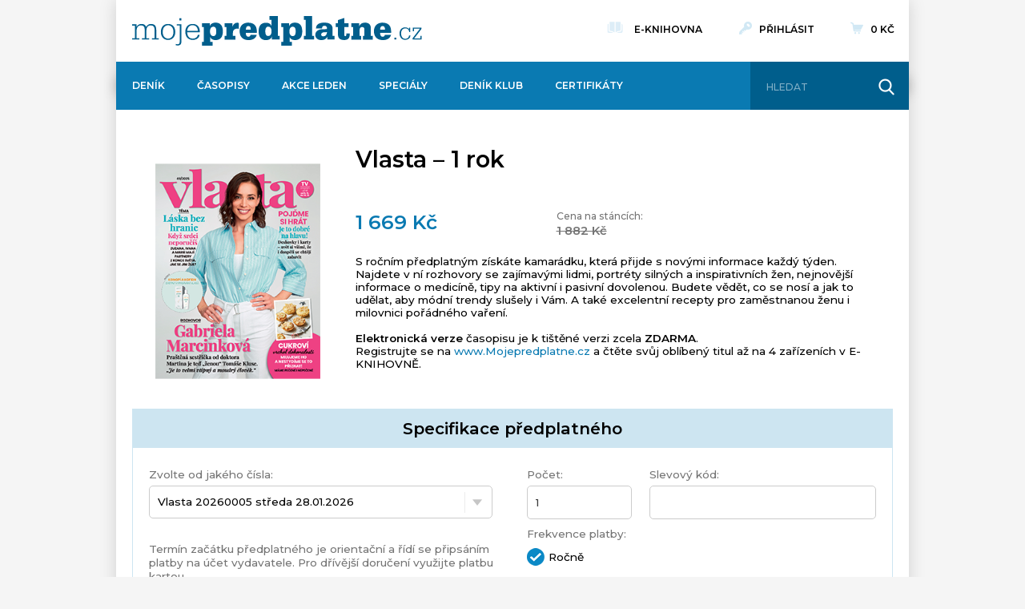

--- FILE ---
content_type: text/html; charset=UTF-8
request_url: https://www.mojepredplatne.cz/produkt/sr/5bdb1e01fdb3196b9d5fef8e/vlasta---1-rok
body_size: 13915
content:
<!DOCTYPE html>
<html lang="cs">
<head>
            <!--style type="text/css">#denik-top-lista a.ico span{background-image: url("/file?id=sites-header-links-svg");}</style>
<link href="/file?id=sites-header-links-css" rel="stylesheet"-->

<script>
    window.dataLayer = window.dataLayer || [];
    window.dataLayer.push({
        'serverAdresa': 'www.mojepredplatne.cz',
        'version': 'live',
        'device': 'responsive',
    });
</script>
<!-- Google Tag Manager -->
<script>(function(w,d,s,l,i){w[l]=w[l]||[];w[l].push({'gtm.start':
new Date().getTime(),event:'gtm.js'});var f=d.getElementsByTagName(s)[0],
j=d.createElement(s),dl=l!='dataLayer'?'&l='+l:'';j.async=true;j.src=
'//www.googletagmanager.com/gtm.js?id='+i+dl;f.parentNode.insertBefore(j,f);
})(window,document,'script','dataLayer','GTM-TPB9QR');</script>

<script>(function(w,d,s,l,i){w[l]=w[l]||[];w[l].push({'gtm.start':
new Date().getTime(),event:'gtm.js'});var f=d.getElementsByTagName(s)[0],
j=d.createElement(s),dl=l!='dataLayer'?'&l='+l:'';j.async=true;j.src=
'https://www.googletagmanager.com/gtm.js?id='+i+dl;f.parentNode.insertBefore(j,f);
})(window,document,'script','dataLayer','GTM-P2SSW3B');</script>
<!-- End Google Tag Manager -->

<!-- Ecomail starts growing -->
<script type="text/javascript">
;(function(p,l,o,w,i,n,g){if(!p[i]){p.GlobalSnowplowNamespace=p.GlobalSnowplowNamespace||[];
p.GlobalSnowplowNamespace.push(i);p[i]=function(){(p[i].q=p[i].q||[]).push(arguments)
};p[i].q=p[i].q||[];n=l.createElement(o);g=l.getElementsByTagName(o)[0];n.async=1;
n.src=w;g.parentNode.insertBefore(n,g)}}(window,document,"script","//d1fc8wv8zag5ca.cloudfront.net/2.4.2/sp.js","ecotrack"));
window.ecotrack('newTracker', 'cf', 'd2dpiwfhf3tz0r.cloudfront.net', { // Initialise a tracker
 appId: 'vlmedia'
});
window.ecotrack('setUserIdFromLocation', 'ecmid');
window.ecotrack('trackPageView');
</script>
<!-- Ecomail stops growing -->

<style>
    #header { z-index: 3 !important; }
    body > img { display: none; }
</style>

<!-- Kolo štěstí 
<script type="text/javascript">
  var _koloo = _koloo || [];
  _koloo['kLicense'] = 'UNI-0A178B89-1597';
  (function() {
    var kolooscr = document.createElement('script');
    var proto = (document.location.protocol=='https:' ? 'https' : 'http');
    var scins = document.getElementsByTagName('script')[0];
    kolooscr.type = 'text/javascript'; kolooscr.async=true;
    kolooscr.src = proto + '://hd.koloo.net/oo.js';
    scins.parentNode.insertBefore(kolooscr, scins);
  })();
</script>
<!-- Kolo štěstí -->
        <meta charset="UTF-8">
    <meta http-equiv="X-UA-Compatible" content="IE=edge"/>
    <meta name="viewport" content="width=device-width, initial-scale=1.0"/>
    <title>Vlasta – 1 rok - MOJEPŘEDPLATNÉ.CZ - VLTAVA LABE MEDIA - PŘEDPLATNÉ</title>

    <meta name="format-detection" content="telephone=no"/>
    <meta name="title" content="Vlasta – 1 rok - MOJEPŘEDPLATNÉ.CZ - VLTAVA LABE MEDIA - PŘEDPLATNÉ"/>
    <meta name="description" content="Vlasta – 1 rok - S ročním předplatným získáte kamarádku, která přijde s novými informace každý týden. 
Najdete v ní rozhovory se zajímavými lidmi, portréty silných a inspir MOJEPŘEDPLATNÉ.CZ - VLTAVA LABE MEDIA - PŘEDPLATNÉ"/>
    <meta name="keywords" content="MOJEPREDPLATNE.CZ"/>
    <meta name="robots" content=""/>
    <meta name="google" content="notranslate"/>

    <link rel="apple-touch-icon" sizes="57x57" href="/build/apple-icon-57x57.png">
    <link rel="apple-touch-icon" sizes="60x60" href="/build/apple-icon-60x60.png">
    <link rel="apple-touch-icon" sizes="72x72" href="/build/apple-icon-72x72.png">
    <link rel="apple-touch-icon" sizes="76x76" href="/build/apple-icon-76x76.png">
    <link rel="apple-touch-icon" sizes="114x114" href="/build/apple-icon-114x114.png">
    <link rel="apple-touch-icon" sizes="120x120" href="/build/apple-icon-120x120.png">
    <link rel="apple-touch-icon" sizes="144x144" href="/build/apple-icon-144x144.png">
    <link rel="apple-touch-icon" sizes="152x152" href="/build/apple-icon-152x152.png">
    <link rel="apple-touch-icon" sizes="180x180" href="/build/apple-icon-180x180.png">
    <link rel="icon" type="image/png" sizes="192x192"  href="/build/android-icon-192x192.png">
    <link rel="icon" type="image/png" sizes="32x32" href="/build/favicon-32x32.png">
    <link rel="icon" type="image/png" sizes="96x96" href="/build/favicon-96x96.png">
    <link rel="icon" type="image/png" sizes="16x16" href="/build/favicon-16x16.png">
        <meta name="msapplication-TileColor" content="#ffffff">
    <meta name="msapplication-TileImage" content="/build/ms-icon-144x144.png">
    <meta name="theme-color" content="#ffffff">

            <meta property="og:site_name" content="Mojepředplatné">
        <meta property="fb:pages" content="294717704475289">
        <meta property="og:type" content="website">
        <meta property="og:url" content="https://www.mojepredplatne.cz/produkt/sr/5bdb1e01fdb3196b9d5fef8e/vlasta---1-rok">
        <meta property="og:title" content="Vlasta – 1 rok - MOJEPŘEDPLATNÉ.CZ - VLTAVA LABE MEDIA - PŘEDPLATNÉ">
        <meta property="og:description" content="Vlasta – 1 rok - S ročním předplatným získáte kamarádku, která přijde s novými informace každý týden. 
Najdete v ní rozhovory se zajímavými lidmi, portréty silných a inspir Předplaťte si svůj oblíbený časopis! Jednoduše, rychle a za nejlepší cenu od VLTAVA LABE MEDIA">
        <meta property="og:image" content="">
        <meta property="og:image:width" content="175">
        <meta property="og:image:height" content="175">

        <meta name="twitter:card" content="summary">
        <meta name="twitter:site" content="@mojepredplatnecz">
        <meta name="twitter:creator" content="@mojepredplatnecz">
        <meta name="twitter:title" content="Vlasta – 1 rok - MOJEPŘEDPLATNÉ.CZ - VLTAVA LABE MEDIA - PŘEDPLATNÉ">
        <meta name="twitter:description" content="Vlasta – 1 rok - S ročním předplatným získáte kamarádku, která přijde s novými informace každý týden. 
Najdete v ní rozhovory se zajímavými lidmi, portréty silných a inspir">
        <meta name="twitter:image" content="">
    
            <script src="https://cdnjs.cloudflare.com/ajax/libs/jquery/2.2.4/jquery.min.js"></script>
        <script src="https://cdnjs.cloudflare.com/ajax/libs/jquery-form-validator/2.3.26/jquery.form-validator.min.js"></script>
        <script src="https://cdnjs.cloudflare.com/ajax/libs/iCheck/1.0.2/icheck.min.js"></script>
            
                <link rel="stylesheet" href="/build/app.e5f24d05.css">
        
        <link href="https://cdnjs.cloudflare.com/ajax/libs/jqueryui/1.12.1/jquery-ui.min.css" rel="stylesheet" type="text/css" media="all"/>
    
                
    </head>
<body>
    
<script>
    $.ajax({
        url: '/ganalytics/init',
        type: 'GET',
        dataType: 'json',
        async: true,

        success: function(data, status) {
            window.dataLayer = window.dataLayer || [];
            window.dataLayer.push(data);
        },
        error : function(xhr, textStatus, errorThrown) {
            console.log('Ajax request to \"/ganalytics/init\" failed.');
        }
    });
</script>            <div id="main">
                            <header id="header" class="wrap">
                    <div class="in">
                        <div class="bar"><!--div id="top-lista" class="">
    <div class="top-lista-right">
        <div class="top-lista-more">
            více >>
        </div>
    </div>
    <ul>
        <li>
            <a href="https://www.denik.cz/" target="_blank"
               title="Deník">
                Deník
            </a>
        </li>
        <li>
            <a href="https://sip.denik.cz/" target="_blank"
               title="Šíp">
                Šíp
            </a>
        </li>
        <li>
            <a href="http://www.kafe.cz/" target="_blank"
               title="Kafe">
                Kafe
            </a>
        </li>
        <li>
            <a href="https://www.ireceptar.cz/" target="_blank"
               title="iReceptář">
                iReceptář
            </a>
        </li>
        <li>
            <a href="https://www.cars.cz/" target="_blank"
               title="Cars">
                Cars
            </a>
        </li>
        <li>
            <a href="http://www.dumazahrada.cz/" target="_blank"
               title="Dům a zahrada">
                Dům a zahrada
            </a>
        </li>
        <li>
            <a href="https://www.tipcars.com/" target="_blank"
               title="TipCars">
                TipCars
            </a>
        </li>
        <li>
            <a href="https://www.annonce.cz/" target="_blank"
               title="Annonce">
                Annonce
            </a>
        </li>
        <li>
            <a href="https://www.realcity.cz/" target="_blank"
               title="Realcity">
                Realcity
            </a>
        </li>
        <li>
            <a href="https://dotyk.denik.cz/" target="_blank"
               title="Dotyk">
                Dotyk
            </a>
        </li>
        <li>
            <a href="https://www.national-geographic.cz/" target="_blank"
               title="National Geographic">
                National Geographic
            </a>
        </li>
        <li>
            <a href="https://automix.denik.cz/" target="_blank"
               title="Automix">
                Automix
            </a>
        </li>
        <li>
            <a href="http://vlasta.kafe.cz/" target="_blank"
               title="Vlasta">
                Vlasta
            </a>
        </li>
        <li>
            <a href="https://story.kafe.cz/" target="_blank"
               title="Story">
                Story
            </a>
        </li>
        <li>
            <a href="http://www.kondice.cz/" target="_blank"
               title="Kondice">
                Kondice
            </a>
        </li>
        <li>
            <a href="https://kvety.kafe.cz/" target="_blank"
               title="Květy">
                Květy
            </a>
        </li>
        <li>
            <a href="https://prekvapeni.kafe.cz/" target="_blank"
               title="Překvapení">
                Překvapení
            </a>
        </li>
        <li>
            <a href="http://www.igurmet.cz/" target="_blank"
               title="iGurmet">
                iGurmet
            </a>
        </li>
        <li>
            <a href="https://www.estranky.cz/" target="_blank"
               title="eStránky">
                eStránky
            </a>
        </li>
        <li>
            <a href="https://praktickazena.kafe.cz" target="_blank"
               title="Kreativ">
                Kreativ
            </a>
        </li>
    </ul>
</div--></div>
                        <div class="logo">
                            <a href="/" aria-label="VLTAVA LABE MEDIA"><img src="/build/images/static/logo.svg" alt=""/></a>
                        </div>
                        <a class="menu-toggle"><i class="flaticon-bars"></i></a>
                        <a class="basket-toggle" href="/kosik/"><i class="flaticon-commerce"></i>
                            <small id="total-cart-menu-price-small">    0 Kč
</small>
                        </a>
                        <div class="cleaner"></div>
                        <div class="menu">
                            <ul>
                                    <li><a href="/predplatne/denik-lp">Deník</a></li>
    <li><a href="/casopisy">Časopisy</a></li>
    <li><a href="/akceleden2026">Akce Leden</a></li>
    <li><a href="/specialy">Speciály</a></li>
    <li><a href="/vernostni-program#rciMulti=body_darky">Deník Klub</a></li>
    <li><a href="/certifikaty#rciMulti=certifikat">Certifikáty</a></li>


                                <li class="icon loyalty">
                                    <!--a href="/vernostni-program"><i class="flaticon-present"></i> Věrnostní program</a-->
                                </li>
                                <li class="icon elibrary"><a href="https://eknihovna.mojepredplatne.cz"><img src="/build/images/static/tmp/book.svg" alt="E-knihovna"> E-knihovna</a></li>
                                                                                                        <li class="icon login"><a href="/login"><i class="flaticon-key"></i> Přihlásit</a></li>
                                                                <li class="icon cart">
                                    <a href="/kosik/">
                                        <i class="flaticon-commerce"></i>
                                        <span id="total-cart-menu-price">    0 Kč
</span>
                                    </a>
                                </li>
                            </ul>

                        </div>
                        <form class="search" action="/produkt/hledani">
                            <ul>
                                <li class="keyword"><input class="input" type="text" name="q" placeholder="Hledat" required="required" value="" aria-label="Hledat" /></li>
                                <li class="submit"><button class="button" type="submit" aria-label="Hledat"><i class="flaticon-search"></i></button></li>
                            </ul>
                            <div class="cleaner"></div>
                        </form>
                        <div class="shadow"></div>
                    </div>
                </header>
                                    <section id="content" class="wrap">
                <div class="in">
    <div class="intro-order">
        <div class="image">
            <p class="logo">
                <img src="//www.mojepredplatne.cz/image?id=695cdd32100f7e1efa57a7a2&amp;contentType=image/png&amp;entityName=com.mediasol.solar.subscription.common.model.SubscriptionRateCard" alt="" loading="lazy" />
                            </p>
        </div>
        <div class="info">
            <h1>Vlasta – 1 rok</h1>
            <div class="pricing">
                <ul>
                                                                <li>
                            <div class="totalPrice">
                                <span></span>
                                <strong>1 669 Kč</strong>
                            </div>
                        </li>
                                                                <li>
                            <div class="originalPrice">
                                Cena na stáncích:<br/><span><strong>1 882 Kč</strong></span>
                            </div>
                        </li>
                                    </ul>

            </div>

            <div class="long-desc">S ročním předplatným získáte kamarádku, která přijde s novými informace každý týden. 
Najdete v ní rozhovory se zajímavými lidmi, portréty silných a inspirativních žen, nejnovější informace o medicíně, tipy na aktivní i pasivní dovolenou. 
Budete vědět, co se nosí a jak to udělat, aby módní trendy slušely i Vám. 
A také excelentní recepty pro zaměstnanou ženu i milovnici pořádného vaření. 
<br /> <br />


<strong>Elektronická verze</strong> časopisu je k tištěné verzi zcela <strong>ZDARMA</strong>.
<br />
Registrujte se na <a href="https://www.mojepredplatne.cz/">www.Mojepredplatne.cz</a> a čtěte svůj oblíbený titul až na 4&nbsp;zařízeních v E-KNIHOVNĚ.</div>
        </div>
        <div class="cleaner"></div>
    </div>

    <form name="subscription_cart_item_form" method="post" class="basket">
<div class="order">
    <div id="subscription-box" class="box">
        <div class="box-header">
            <h2>Specifikace předplatného</h2>
        </div>

        <div class="box-in">
            <div class="select-left">
                <div class="form-fields">
                    <ul class="count">
                        <li>
                                                            <label class="title required" for="subscription_cart_item_form_projectFrom">Zvolte od jakého čísla:</label>
                                <span class="form fullWidth"><select id="subscription_cart_item_form_projectFrom" name="subscription_cart_item_form[projectFrom]"></select></span>
                                                                                </li>
                                            </ul>

                                            <ul>
                            <li>
                                <p style="color: #757575;">Termín začátku předplatného je orientační a řídí se připsáním platby na účet vydavatele. Pro dřívější doručení využijte platbu kartou.</p>
                            </li>
                        </ul>
                    
                </div>

                

            </div>
            <div class="select-right">
                <div class="form-fields">
                    <ul class="count">
                        <li><label class="title required" for="subscription_cart_item_form_count">Počet:</label>
                            <span class="form"><input type="number" id="subscription_cart_item_form_count" name="subscription_cart_item_form[count]" required="required" min="1" max="5" class="input" value="1" /></span>
                        </li>
                        <li>
                            <label class="title" for="subscription_cart_item_form_priceChangeVoucherCode">Slevový kód:</label>
                            <span class="form">
                                <input type="text" id="subscription_cart_item_form_priceChangeVoucherCode" name="subscription_cart_item_form[priceChangeVoucherCode]" class="input" data-validation="voucher_code_validator" />
                             </span>
                            <span id="voucher-error" class="hint error"></span>
                        </li>
                    </ul>
                    <div class="cleaner"></div>
                    <label class="title required">Frekvence platby:</label>
                    <span class="form">
                                                <ul id="subscription_cart_item_form_payment_period" class="salut">            <li>
                <span class="check"><input type="radio" id="subscription_cart_item_form_paymentPeriod_0" name="subscription_cart_item_form[paymentPeriod]" required="required" class="custom-init" value="YEARLY" /></span><label class="title required" for="subscription_cart_item_form_paymentPeriod_0">Ročně</label></li>
        </ul>
                    </span>
                </div>
            </div>
            <div class="cleaner"></div>
                    </div>
    </div>

            <div class="box register">
    <div class="box-header">
        <h2>Doručovací adresa předplatného</h2>
    </div>
    <div class="box-in">
        <div class="form-fields">
                            <div class="left-side" style="display: none;">
                    <ul>
                        <li>
                            <div class="terms company-purchase">
                                <span class="check"><input id="purchaseForCompany" type="checkbox" name="purchaseForCompany"   /></span>
                                <label for="purchaseForCompany" class="info">Nakupuji na firmu</label>
                                <div class="clearfix"></div>
                            </div>
                        </li>
                    </ul>
                </div>
                <div class="cleaner"></div>
                <div class="both-sides">
                    <ul>
                        <li id="errorText"></li>
                    </ul>
                </div>
                <div class="cleaner"></div>
                <div id="personName">
                    <div class="left-side">
                        <ul>
                            <li>
                                <label class="title required" for="subscription_cart_item_form_firstName">Jméno:</label>
                                <span class="form">
                                        <input type="text" id="subscription_cart_item_form_firstName" name="subscription_cart_item_form[firstName]" required="required" class="input" />
                                    </span>
                            </li>
                        </ul>
                    </div>
                    <div class="right-side">
                        <ul>
                            <li>
                                <label class="title required" for="subscription_cart_item_form_lastName">Příjmení:</label>
                                <span class="form">
                                        <input type="text" id="subscription_cart_item_form_lastName" name="subscription_cart_item_form[lastName]" required="required" class="input" />
                                    </span>
                            </li>
                        </ul>
                    </div>
                </div>
                <div class="cleaner"></div>
                <div id="companyName" >
                    <div class="both-sides">
                        <ul>
                            <li>
                                <label class="title required" for="subscription_cart_item_form_deliveryName">Název firmy:</label>
                                <span class="form">
                                        <input type="text" id="subscription_cart_item_form_deliveryName" name="subscription_cart_item_form[deliveryName]" required="required" class="input" />
                                    </span>
                                <span class="hint">Zadejte jméno firmy nebo provozovny, na které chcete předplatné zasílat. Nejde o fakturační údaje, ty vyplňte až v posledním kroku při výběru platby.</span>
                            </li>
                        </ul>
                    </div>
                </div>
                        <div class="cleaner"></div>
            <div class="both-sides">
                                    <ul>
                        <li>
                            <label class="title required" for="subscription_cart_item_form_deliveryAddress">Doručovací adresa:</label>
                            <span class="form">
                                    
    
    
    
                
                
    
    
    <select id="subscription_cart_item_form_deliveryAddress" name="subscription_cart_item_form[deliveryAddress]" required="required" data-validation="required" data-ajax--url="/ucet/crm/najdiAdresu?page_limit=10" data-ajax--cache="true" data-ajax--cache-timeout="60000" data-ajax--delay="800" data-ajax--data-type="json" data-language="cs" data-theme="default" data-minimum-input-length="3" data-placeholder="Napište kousek adresy a my Vám jí nalezneme v registru" data-page-limit="10" data-scroll="false" data-autostart="true" class="select2entity form-control" data-name="deliveryAddress" data-allow-clear="true" data-width="100%"><option value=""></option></select>
                            </span>
                            <span class="hint error" id="delivery-address-error"></span>
                            <span class="hint error" id="subscription-exists">Předplatné pro tuto položku již existuje.</span>
                            <span class="hint">Na uvedenou adresu Vám budeme zasílat výtisky objednaného titulu.</span>
                            <span class="hint">Nenašli jste svou adresu? Zavolejte na Centrum zákaznické péče na telefon +420 272 015 015, +420 272 015 020, nebo nám napište na email: casopisy@mojepredplatne.cz, případně na denik@mojepredplatne.cz pro objednávku Deníku.</span>
                        </li>
                    </ul>
                                                <div class="cleaner"></div>
            </div>
            <div class="left-side">
                <ul>
                                        <li id="certificates-check">
                        <div class="terms get-certificate">
                            <span class="check"><input id="bsk-cert" type="checkbox" name="bsk-cert" value="1"/></span>
                            <label for="bsk-cert" class="info">Chci dárkový certifikát</label>
                            <div class="cleaner"></div>
                        </div>
                    </li>
                </ul>
            </div>
            <div class="cleaner"></div>
        </div>
    </div>
    <div class="cleaner"></div>
</div>    
    <div class="box register certificate-details">
    <div class="box-header">
        <h2>Dárkový certifikát</h2>
    </div>
    <div class="box-in">
        <div class="certificate">
            <div class="list">
                                <ul id="certificates-list">
                                                                        <li cert-id="6675aa66063cf355b142dcb3" product-id="6409eb9895e0f17d8da49340">
                                <span class="check">
                                    <input id="6675aa66063cf355b142dcb3" type="radio" name="gift_cert" value="6675aa66063cf355b142dcb3" data-product-id="6409eb9895e0f17d8da49340">
                                </span>
                                <label for="6675aa66063cf355b142dcb3" class="info">Obecný</label>
                                <p>
                                    <img src="//www.mojepredplatne.cz/image?id=6675aa56c9aab8000c54e8ef&amp;contentType=image/jpeg&amp;entityName=com.mediasol.solar.subscription.common.model.SubscriptionGiftCertificate" alt="Obecný" data-id="6675aa66063cf355b142dcb3" />
                                </p>
                                
                            </li>
                                                    <li cert-id="66e009828522533c39fdd9bb" product-id="66d85ac32b648c6ea4adcd0c">
                                <span class="check">
                                    <input id="66e009828522533c39fdd9bb" type="radio" name="gift_cert" value="66e009828522533c39fdd9bb" data-product-id="66d85ac32b648c6ea4adcd0c">
                                </span>
                                <label for="66e009828522533c39fdd9bb" class="info">Narozeninový</label>
                                <p>
                                    <img src="//www.mojepredplatne.cz/image?id=66e0097ff082ce1e0ef7aa5f&amp;contentType=image/jpeg&amp;entityName=com.mediasol.solar.subscription.common.model.SubscriptionGiftCertificate" alt="Narozeninový" data-id="66e009828522533c39fdd9bb" />
                                </p>
                                
                            </li>
                                                    <li cert-id="66e054a68522533c39002cd4" product-id="5d84bf8073fcdd0008b5fae9">
                                <span class="check">
                                    <input id="66e054a68522533c39002cd4" type="radio" name="gift_cert" value="66e054a68522533c39002cd4" data-product-id="5d84bf8073fcdd0008b5fae9">
                                </span>
                                <label for="66e054a68522533c39002cd4" class="info">Vánoční</label>
                                <p>
                                    <img src="//www.mojepredplatne.cz/image?id=66e0549cf082ce1e0ef7ab94&amp;contentType=image/jpeg&amp;entityName=com.mediasol.solar.subscription.common.model.SubscriptionGiftCertificate" alt="Vánoční" data-id="66e054a68522533c39002cd4" />
                                </p>
                                
                            </li>
                                                            </ul>
                <div class="cleaner"></div>
            </div>
        </div>

        <div id="gift-certificates-controls" class="form-fields">
            <div class="both-sides">
                <ul>
                    <li id="giftCertErrorText" style="display: none;">Nejdříve vyberte certifikát</li>
                </ul>
            </div>
            <div class="left-side">
                <ul>
                    <li>
                        <label class="title" for="gift_cert_text" style="padding: 0;">Text věnování:</label><br/>
                        <textarea id="gift_cert_text" name="gift_cert_text" class="input"></textarea>
                    </li>
                    <li style="text-align: center;">
                        <a href="#" id="gift-certificate-button" class="button">Stáhnout vybraný dárkový certifikát</a>
                    </li>
                </ul>
            </div>
            <div class="right-side">
                <ul>
                    <li>
                        <div class="deliver-physically" style="margin-top: 18px">
                            <span class="check"><input type="checkbox" id="subscription_cart_item_form_deliverGiftVoucherPhysically" name="subscription_cart_item_form[deliverGiftVoucherPhysically]" value="1" /></span>
                            <label class="info" for="subscription_cart_item_form_deliverGiftVoucherPhysically">Mám zájem o tištěný DÁRKOVÝ CERTIFIKÁT</label>
                            <div class="cleaner"></div>
                        </div>
                        <span class="hint deliver-physically-hint">V případě, že máte zájem o zaslání tištěného certifikátu, tak zaškrtněte políčko pro odeslání a my Vám jej zašleme na Vaší fakturační adresu, kterou nám vyplníte v košíku. Tištěný certifikát neobsahuje vložený text. Vypište své blahopřání ručně.</span>
                    </li>
                </ul>
            </div>
        </div>
        <div class="cleaner"></div>

    </div>
</div>

    <div class="box-in">
        <div class="select-total">
            <ul>
                <li class="price"><span class="title">Celková cena s DPH:</span> <strong id="totalPrice" class="value">0 Kč</strong></li>
            </ul>
        </div>
        <input type="hidden" id="subscription_cart_item_form_id" name="subscription_cart_item_form[id]" value="5bdb1e01fdb3196b9d5fef8e" />
        <p><button type="submit" id="subscription_cart_item_form_save" name="subscription_cart_item_form[save]" class="button" data-action="submit" disabled="true">Pokračovat v objednávce</button></p>
    </div>

</div>

<input type="hidden" id="subscription_cart_item_form_distributor" name="subscription_cart_item_form[distributor]" value="5b3c75106baa420007986a86" /><input type="hidden" id="subscription_cart_item_form_giftVoucherId" name="subscription_cart_item_form[giftVoucherId]" /><input type="hidden" id="subscription_cart_item_form_giftVoucherStoredProductId" name="subscription_cart_item_form[giftVoucherStoredProductId]" /><input type="hidden" id="subscription_cart_item_form__token" name="subscription_cart_item_form[_token]" data-controller="csrf-protection" value="csrf-token" /></form>
<script>
    $(document).ready(function () {
        $('#certificates-list li input[name="gift_cert"]').on('ifChecked', function(event) {
            $('#subscription_cart_item_form_giftVoucherId').val($(this).val());
            $('#subscription_cart_item_form_giftVoucherStoredProductId').val($(this).attr('data-product-id'));
        });

        $('#certificates-list li img').click(function() {
            $('#certificates-list li label[for="' + $(this).data('id') + '"]').click();
        });

        $('#gift-certificate-button').click(function (e) {
            e.preventDefault();
            const giftId = $('input[name="gift_cert"]:checked').val();
            if (giftId == null) {
                $('#giftCertErrorText').css('display', 'list-item');
                return;
            }
            $('#giftCertErrorText').css('display', 'none');
            let text = $('#gift_cert_text').val();
            text = text.replaceAll('\n', '|');
            console.log(text);

            const url = '/predplatne/darkovy-certifikat/' + giftId + '?text=' + encodeURIComponent(text);
            console.log(url);
            window.location = url;
        });

        const daysOfWeekSorter = {
            "MONDAY": 1,
            "TUESDAY": 2,
            "WEDNESDAY": 3,
            "THURSDAY": 4,
            "FRIDAY": 5,
            "SATURDAY": 6,
            "SUNDAY": 7
        }

        $.formUtils.addValidator({
            name: 'voucher_code_validator',
            validatorFunction : function(value, $el, config, language, $form) {
                if ($('#voucher-error').is(':empty')) {
                    return true;
                }

                return false;
            }
            //errorMessage : 'Toto není platný tvar SIPO',
            //errorMessageKey: 'badVoucherCode'
        });

        let synchronizationTimer = null;

                
        
                        initCheckboxes("#subscription_cart_item_form_payment_period");
            initCheckboxes("#subscription_cart_item_form_daysOfWeek");

            
            checkFirstPayment();
            synchronize(true);

        
        
        $('form[name="subscription_cart_item_form"]').submit(function(e) {
            $("#subscription_cart_item_form_daysOfWeek input:checkbox").removeAttr("disabled");
        });

        initChangeListeners();

        function disableDays() {
            $("#subscription_cart_item_form_daysOfWeek input:checkbox").attr("disabled", "disabled");
        }

        function initCheckboxes(parentId) {
            $(parentId + ' input:radio,' + parentId + ' input:checkbox').iCheck({
                checkboxClass: 'icheckbox_square-blue',
                radioClass: 'iradio_square-blue'
            });
            $(parentId + ' input:radio,' + parentId + ' input:checkbox').on('ifChecked', function(event){
                $(this).attr('checked', "checked").change();
            });
            $(parentId + ' input:radio,' + parentId + ' input:checkbox').on('ifUnchecked', function(event){
                $(this).removeAttr('checked');
                if ($(this).attr("type") === "checkbox") {
                    $(this).change();
                }
            });
            $(parentId + ' input:radio').on('ifUnchecked', function(event){
                $(this).removeAttr('checked');
            });
            $(parentId + ' input:checkbox').on('ifToggled', function(event) {
                $(this).closest('li').toggleClass("active");
            });
            $(parentId + ' input:checkbox, ' + parentId + ' input:radio').change(function() {
                $('#subscription_cart_item_form_save').prop("disabled", true).addClass("disabled").html("Prosím počkejte...");
            });
        }

        function setNameAndImage(daySpecifications, day) {
            var dayDiv = $('#subscription_cart_item_form_daysOfWeek #day_' + day);
            var nameP = $('#subscription_cart_item_form_daysOfWeek #day-name_' + day);

            var foundDay = findDay(daySpecifications, day);

            if (foundDay === null) {
                dayDiv.html('<img src="/build/images/static/empty_day.png">');
                nameP.html(nameP.closest('li').children('label').contents().filter(function() {
                    return this.nodeType == 3;
                }).text());
            } else {
                dayDiv.html('<img src="' + getFilePath(foundDay.image) + '" alt="' + foundDay.name + '">');
                nameP.html(foundDay.name);
            }

            dayDiv.closest('li').children('span.check:first').css({
                display: "none",
                visibility: "hidden"
            });
        }

        function getFilePath(fileReference) {
            return "/image?id=" + fileReference.fileId + "&contentType=" + fileReference.contentType + "&entityName=" + fileReference.entityName;
        }

        function getDownloadPath(fileReference) {
            return "/download-file?id=" + fileReference.fileId + "&contentType=" + fileReference.contentType + "&entityName=" + fileReference.entityName + "&fileName=certificate.pdf";
        }

        function findDay(daySpecifications, day) {
            if (daySpecifications === undefined || daySpecifications.length === 0) return null;

            var i;
            for (i = 0; i < daySpecifications.length; i++) {
                if (daySpecifications[i].dayOfWeek === day) return daySpecifications[i];
            }
            return null;
        }

        function setDays(disableSelection) {
            if (!disableSelection) {
                $('a.day-select').click(function (e) {
                    e.preventDefault();
                    e.stopImmediatePropagation();

                    var day = $(this).attr('data-day');
                    var checkbox = $('input[type="checkbox"][value="' + day + '"]');
                    checkbox.iCheck('toggle');
                });
            }

            $('input[type="checkbox"][name="subscription_cart_item_form[daysOfWeek][]"]').each(function(index) {
                var checkbox = $(this);
                checkbox.iCheck('toggle');
            });
        }

        function setDaysEqualHeight() {
            $("#subscription_cart_item_form_daysOfWeek").imagesLoaded(function() {
                equalHeight($('#subscription_cart_item_form_daysOfWeek li .name'));
                equalHeight($('#subscription_cart_item_form_daysOfWeek li .day-select p img'));
                equalHeight($('#subscription_cart_item_form_daysOfWeek li'));
            });
        }

        function equalHeight(group) {
            tallest = 0;
            group.each(function() {
                thisHeight = $(this).height();
                if (thisHeight > tallest) {
                    tallest = thisHeight;
                }
            });
            group.height(Math.ceil(tallest));
        }

        function checkFirstPayment() {
            $('#subscription_cart_item_form_payment_period input[type="radio"][name="subscription_cart_item_form[paymentPeriod]"]:first').iCheck('check');
        }

        function synchronize(firstLoad) {
            if (synchronizationTimer != null) {
                clearInterval(synchronizationTimer);
                synchronizationTimer = null;
            }
            synchronizationTimer = setInterval(function() {
                synchronizeInternal(firstLoad);
                clearInterval(synchronizationTimer);
            }, 600);
        }

        function synchronizeInternal(firstLoad) {
            var data = {};
            data.firstLoad = firstLoad === undefined ? false : firstLoad;
            data.id = $('#subscription_cart_item_form_id').val();
            data.type = "sr";
            data.group = "";

            data.from = $('#subscription_cart_item_form_from').val();
            if (data.from === "") {
                                    data.from = null;
                            }

                            data.deliveryAddress = $('#subscription_cart_item_form_deliveryAddress').val();
            
            var projectFrom = $('#subscription_cart_item_form_projectFrom');
            data.projectFrom = projectFrom.val();
            /*if (projectFrom.length != 0 && projectFrom.val() !== null) {
                data.projectFrom = JSON.parse(decodeURIComponent(projectFrom.val()));
            }*/

            projectFrom.change(function() {
                $('#subscription_cart_item_form_save').prop("disabled", true).addClass("disabled").html("Prosím počkejte...");
            });

            data.deliveryName = $('#subscription_cart_item_form_firstName').val() + " " + $('#subscription_cart_item_form_lastName').val();
            data.daysOfWeek = [];
            $('input[type="checkbox"][name="subscription_cart_item_form[daysOfWeek][]"][checked="checked"]').each(function (idx) {
                data.daysOfWeek.push($(this).val());
            });
            data.paymentPeriod = $('input[type="radio"][name="subscription_cart_item_form[paymentPeriod]"][checked="checked"]').val();
            data.emailDeliveryAddress = $('#subscription_cart_item_form_emailDeliveryAddress').val();
            data.quantity = $('#subscription_cart_item_form_count').val();
            data.priceChangeVoucherCode = $('#subscription_cart_item_form_priceChangeVoucherCode').val();
            data.subscriptionRateCardId = data.id;

            $.post("/kosik/polozka/sync?group=&type=com.mediasol.solar.subscription.common.model.SubscriptionRateCard&id=" + data.id, JSON.stringify(data), function (jsonData) {
                var json = JSON.parse(jsonData);

                var projectFrom = $('#subscription_cart_item_form_projectFrom');
                projectFrom.empty();
                if ('allowedProjectsFrom' in json) {
                    var projectFromValue = json['dto']['projectFrom'];
                    json['allowedProjectsFrom'].forEach(function(item) {
                        var selected = (projectFromValue !== undefined && item['projectId'] === projectFromValue['projectId']) ? " selected='selected'" : "";
                        projectFrom.append(
                            "<option value='" + item.projectId + "'" + selected + ">" + item['projectName'] + "</option>"
                        )
                    });
                }
                projectFrom.trigger('change.customSelect');

                $('#subscription_cart_item_form_save').prop('disabled', !('firstPaymentPeriodPrice' in json));

                if ('firstPaymentPeriodPrice' in json) {
                    $('#totalPrice').html(formatMoney(json['firstPaymentPeriodPriceTaxIncluded']['value']));
                    $('#netNetPrice').html(formatMoney(json['firstPaymentPeriodPrice']['value']));
                } else {
                    $('#totalPrice').html(formatMoney(0));
                    $('#netNetPrice').html(formatMoney(0));
                }

                if ('voucherInvalidMessage' in json) {
                    $('#voucher-error').html(json['voucherInvalidMessage']);
                    $('#subscription_cart_item_form_save').prop("disabled", true).addClass("disabled").html("Není možné pokračovat");

                    return;
                } else {
                    $('#voucher-error').empty();
                    $('#subscription_cart_item_form_save').prop("disabled", false).removeClass("disabled").html("Vložit do košíku");
                }

                // Ecommerce
                var formSelector = '.in form';
                gaPayload = {
                    id: data.id,
                    group: data.group,
                    type: 'com.mediasol.solar.subscription.common.model.SubscriptionRateCard',
                    quantity: data.quantity,
                    price: json['firstPaymentPeriodPrice'] ? json['firstPaymentPeriodPrice']['value'] : 0,
                    formSelector: formSelector
                };

                $(formSelector).unbind();
                $(formSelector).submit(function(event) {
                    $('#subscription_cart_item_form_save').attr("disabled", true);
                    $('#subscription_cart_item_form_save').addClass("disabled");
                    $('#subscription_cart_item_form_save').html("Prosím počkejte...");

                    let remainingCallbacks = 0;

$.ajax({
    url: '/ganalytics/add-to-cart',
    type: 'POST',
    data: gaPayload,
    dataType: 'json',
    async: false,

    success: function(resultData, status) {
        window.dataLayer = window.dataLayer || [];
        let dataLayers = JSON.parse(resultData);
        remainingCallbacks = dataLayers.length - 1;

        dataLayers.forEach(dta => {
            dta.eventCallback = function(gtmId) {
                if (gtmId === "GTM\u002DTPB9QR") {
                    remainingCallbacks--;
                    if (remainingCallbacks === 0) {
                        var form = $(gaPayload.formSelector);
                        if (form.length > 0) {
                            form.unbind().submit();
                        } else {
                            window.location.href = gaPayload.callbackUrl;
                        }
                    }
                }
            }
            dta.eventTimeout = 2000;
            window.dataLayer.push({ecommerce: null});
            window.dataLayer.push(dta);
        });
    },
    error : function(xhr, textStatus, errorThrown) {
        console.log('Ajax request to \"/ganalytics/add-to-cart\" failed.');
        //console.log(xhr);
        //console.log(textStatus);
        //console.log(errorThrown);
    }
});

                    if (typeof google_tag_manager !== 'undefined') {
                        if (google_tag_manager) return false;
                    }

                });
            });
        }

        function formatMoney(value) {
            return new Intl.NumberFormat('cs', {style: 'currency', currency: 'CZK', maximumFractionDigits: 0}).format(value);
        }

        function initChangeListeners() {
            $('input[type="checkbox"][name="subscription_cart_item_form[daysOfWeek][]"]').change(function() {synchronize(false)});
            $('#subscription_cart_item_form_payment_period input[type="radio"][name="subscription_cart_item_form[paymentPeriod]"]').change(function() {synchronize(false)});

            $('#subscription_cart_item_form_priceChangeVoucherCode').change(function() {
                $('#subscription_cart_item_form_save').prop("disabled", true).addClass("disabled");
                synchronize(false);
            });
            $('#subscription_cart_item_form_count').change(function() {
                if ($(this).val() > 5) $(this).val(5);
                if ($(this).val() < 1) $(this).val(1);

                synchronize(false);
                $('#subscription_cart_item_form_save').prop("disabled", true).addClass("disabled").html("Prosím počkejte...");
            });
            $('#subscription_cart_item_form_from').change(function() {synchronize(false)});
            $('#subscription_cart_item_form_projectFrom').change(function() {synchronize(false)});
        }


        let deliveryNameSelector = "#subscription_cart_item_form_deliveryName";
        let firstNameSelector = "#subscription_cart_item_form_firstName";
        let lastNameSelector = "#subscription_cart_item_form_lastName";
        let deliveryAddressSelector = "#subscription_cart_item_form_deliveryAddress";

        $(deliveryNameSelector + ", " + firstNameSelector + ", " + lastNameSelector + ", " + deliveryAddressSelector).change(function(e) {
            $(this).removeClass("error");
        });


        $('#subscription_cart_item_form_save').click(function(e) {
            e.preventDefault();

            $('#errorText').html("");
            $('#errorText').hide();

                            if ($(deliveryNameSelector).val() == "" && $(firstNameSelector).val() == "" && $(lastNameSelector).val() == "") {
                    $(deliveryNameSelector).addClass("error");
                    $(firstNameSelector).addClass("error");
                    $(lastNameSelector).addClass("error");
                    $('#errorText').show().html("Jméno a příjmení nebo název organizace pro doručení musí být vyplněno.<br/>");

                } else if (($(firstNameSelector).val() == "" || $(lastNameSelector).val() == "") && $(deliveryNameSelector).val() == "") {
                    $(firstNameSelector).addClass("error");
                    $(lastNameSelector).addClass("error");
                    $('#errorText').show().html("Jméno i příjmení musí být vyplněny.<br/>");
                }

                if ($(deliveryAddressSelector).val() == "") {
                    $(deliveryAddressSelector).addClass("error");
                    $('#errorText').show();
                    $('#errorText').html($('#errorText').html() + "Doručovací adresa musí být vyplněna.");
                }
            
            if ($('#errorText').html() != "" && $('#errorText').html() !== undefined) {
                scrollToElement('#errorText');
                return;
            }

            $(this).parents('form').submit();

        });

        let scrollToElement = function(selector) {
            $([document.documentElement, document.body]).animate({
                scrollTop: $(selector).offset().top
            }, 1000);
        }

        // company purchase checkbox init
        /* let companyPurchaseCheckBoxInit = function() {
            let isPurchaseForCompany = $('#purchaseForCompany').is(':checked');

            let deliveryNameSelector = "#subscription_cart_item_form_deliveryName";
            let personNameSelector = "#subscription_cart_item_form_firstName, #subscription_cart_item_form_lastName";

            $(deliveryNameSelector).attr("data-validation", (isPurchaseForCompany ? "required" : ""));
            $(deliveryNameSelector).prop('required', isPurchaseForCompany);

            $(personNameSelector).attr("data-validation", (!isPurchaseForCompany ? "required" : ""));
            $(personNameSelector).prop('required', !isPurchaseForCompany);

            $('#companyName').slideToggle('slow');
        }

        if ($('#purchaseForCompany').is(':checked')) companyPurchaseCheckBoxInit();

        $('#purchaseForCompany').change(function() {
            companyPurchaseCheckBoxInit();
        }); */

        $.validate({
            lang : 'cz'
        });
    });
</script>
</div>
                <script>
    window.dataLayer = window.dataLayer || [];
    window.dataLayer.push({"category":"Ecommerce","event":"eec.detail","action":"Product Detail View","label":"","ecommerce":{"currencyCode":"CZK","detail":{"products":[{"name":"Vlasta \u2013 1 rok","id":"5bdb1e01fdb3196b9d5fef8e","price":1490.179,"category":"casopis"}]}},"identityLogin":"nep\u0159ihl\u00e1\u0161en"});
    window.dataLayer.push({ecommerce: null});
    window.dataLayer.push({"event":"view_item","ecommerce":{"items":[{"item_id":"5bdb1e01fdb3196b9d5fef8e","item_name":"Vlasta \u2013 1 rok","currency":"CZK","item_category":"casopis","item_variant":"NA","price":1490.179,"quantity":1}]},"identityLogin":"nep\u0159ihl\u00e1\u0161en"});
</script>            </section>
                            <footer id="footer" class="wrap">
    <ul class="link-inline">
        <li>
            <a href="/kontakt">Kontakt</a>
        </li>
        <li>
            <a href="/faq">Časté otázky</a>
        </li>
        <li>
            <a href="/vernostni-program-info">Pravidla věrnostního programu</a>
        </li>
        <li>
            <a href="https://g.denik.cz/112/f1/vzorovy-formular-pro-odstoupeni-od-smlouvy-2023.pdf">Vzorový formulář pro odstoupení od smlouvy</a>
        </li>
    </ul>
</footer>
                <style>@charset "UTF-8";.shared-footer{background:#000;clear:both;color:#fff;display:block;font-family:PT Sans,PTSans,sans-serif;font-size:.75rem;line-height:1.4;margin-left:auto;margin-right:auto;max-width:62.5rem;padding:.9375rem 1.25rem 1.25rem;position:relative}.shared-footer__top{align-items:center;border-bottom:1px solid #eee;display:flex;flex-wrap:wrap;padding:0 0 .625rem}.shared-footer__logo{align-items:center;background-image:url(https://g.denik.cz/build/images/footer/shared.svg?v=20240514#vlmedia);background-position:0;background-repeat:no-repeat;background-size:contain;color:#fff;display:flex;height:2.1875rem;margin:.75rem .625rem .75rem 0;overflow:hidden;text-indent:-62.5rem;width:7.5rem}.shared-footer__navbar-wrap{flex:1;min-width:17.5rem}.shared-footer__navbar{color:#aaa;display:flex;flex-wrap:wrap;font-size:1rem;overflow:hidden}.shared-footer__navbar-link{background:transparent;border:none;color:#fff;cursor:pointer;font-family:inherit;font-size:inherit;line-height:1.875rem;margin-left:-.0625rem;padding:0 .75rem 0 .5rem;position:relative;text-decoration:none}.shared-footer__navbar-link:before{color:#aaa;content:"·";font-size:1.5rem;left:-.25rem;line-height:1.875rem;position:absolute}.shared-footer__navbar-link:visited{color:#fff}.shared-footer__navbar-link:hover{color:#fff;cursor:pointer;opacity:.7;text-decoration:none}.shared-footer__products{display:none;flex-wrap:wrap;margin:.3125rem -.625rem 0}@media (min-width:48em){.shared-footer__products{display:flex}}.shared-footer__copyright{color:#777;padding-top:.875rem;text-align:center}.shared-footer__copyright-link{color:inherit;text-decoration:underline}.shared-footer__copyright-link:hover{color:#fff}@media (min-width:48em){.shared-footer__product-item{background-position:50%;background-repeat:no-repeat;background-size:6.25rem 4.375rem;color:#fff;display:flex;height:3.125rem;justify-content:center;opacity:.7;overflow:hidden;padding:.625rem;position:relative;text-indent:-62.5rem;width:9.375rem}.shared-footer__product-item:hover{opacity:1}.shared-footer__product-item--denik{background-image:url(https://g.denik.cz/build/images/footer/shared.svg?v=20240514#denik)}.shared-footer__product-item--dotyk{background-image:url(https://g.denik.cz/build/images/footer/shared.svg?v=20240514#dotyk)}.shared-footer__product-item--sip{background-image:url(https://g.denik.cz/build/images/footer/shared.svg?v=20240514#sip)}.shared-footer__product-item--daz{background-image:url(https://g.denik.cz/build/images/footer/shared.svg?v=20240514#daz)}.shared-footer__product-item--kondice{background-image:url(https://g.denik.cz/build/images/footer/shared.svg?v=20240514#kondice)}.shared-footer__product-item--realcity{background-image:url(https://g.denik.cz/build/images/footer/shared.svg?v=20240514#realcity)}.shared-footer__product-item--kafe{background-image:url(https://g.denik.cz/build/images/footer/shared.svg?v=20240514#kafe)}.shared-footer__product-item--ireceptar{background-image:url(https://g.denik.cz/build/images/footer/shared.svg?v=20240514#ireceptar)}.shared-footer__product-item--tipcars{background-image:url(https://g.denik.cz/build/images/footer/shared.svg?v=20240514#tipcars)}.shared-footer__product-item--vlasta{background-image:url(https://g.denik.cz/build/images/footer/shared.svg?v=20240514#vlasta)}.shared-footer__product-item--kvety{background-image:url(https://g.denik.cz/build/images/footer/shared.svg?v=20240514#kvety)}.shared-footer__product-item--annonce{background-image:url(https://g.denik.cz/build/images/footer/shared.svg?v=20240514#annonce)}.shared-footer__product-item--story{background-image:url(https://g.denik.cz/build/images/footer/shared.svg?v=20240514#story)}.shared-footer__product-item--estranky{background-image:url(https://g.denik.cz/build/images/footer/shared.svg?v=20240514#estranky)}.shared-footer__product-item--cars{background-image:url(https://g.denik.cz/build/images/footer/shared.svg?v=20240514#cars)}.shared-footer__product-item--igurmet{background-image:url(https://g.denik.cz/build/images/footer/shared.svg?v=20240514#igurmet)}.shared-footer__product-item--prekvapeni{background-image:url(https://g.denik.cz/build/images/footer/shared.svg?v=20240514#prekvapeni)}.shared-footer__product-item--automix{background-image:url(https://g.denik.cz/build/images/footer/shared.svg?v=20240514#automix)}.shared-footer__product-item--ng{background-image:url(https://g.denik.cz/build/images/footer/shared.svg?v=20240514#ng)}.shared-footer__product-item--kreativ{background-image:url(https://g.denik.cz/build/images/footer/shared.svg?v=20240514#kreativ)}.shared-footer__product-item--automodul{background-image:url(https://g.denik.cz/build/images/footer/shared.svg?v=20240514#automodul)}.shared-footer__product-item--poznatsvet{background-image:url(https://g.denik.cz/build/images/footer/shared.svg?v=20240514#poznatsvet)}.shared-footer__product-item--krizovka{background-image:url(https://g.denik.cz/build/images/footer/shared.svg?v=20240514#krizovka)}.shared-footer__product-item--iglanc{background-image:url(https://g.denik.cz/build/images/footer/shared.svg?v=20240514#iglanc)}.shared-footer__product-item--fitzivot{background-image:url(https://g.denik.cz/build/images/footer/shared.svg?v=20240514#fitzivot)}.shared-footer__product-item--koktejl{background-image:url(https://g.denik.cz/build/images/footer/shared.svg?v=20240514#koktejl)}}@media (max-width:48em){.shared-footer{font-size:.625rem;padding:.625rem .9375rem}.shared-footer__logs{display:none}.shared-footer__vlmedia-content{margin:.3125rem -.625rem}}</style><footer class="shared-footer"><div class="shared-footer__top"><a href="https://www.vlmedia.cz" target="_blank" rel="nofollow noopener" class="shared-footer__logo"     onclick="window.dataLayer.push({
        'event': 'GAeventAB',
        'eventCategory': 'paticka_globalni',
        'eventAction': 'click_logo-vlm_desktop',
        'eventLabel': this.href
    })"
 >Vlmedia</a><div class="shared-footer__navbar-wrap"><nav class="shared-footer__navbar"><a class="shared-footer__navbar-link" href="https://www.vlmedia.cz/o-spolecnosti"     onclick="window.dataLayer.push({
        'event': 'GAeventAB',
        'eventCategory': 'paticka_globalni',
        'eventAction': 'click_o-spolecnosti_desktop',
        'eventLabel': this.href
    })"
 target="_blank" rel="noopener nofollow">O společnosti</a><a class="shared-footer__navbar-link" href="https://www.vlmedia.cz/kariera/"     onclick="window.dataLayer.push({
        'event': 'GAeventAB',
        'eventCategory': 'paticka_globalni',
        'eventAction': 'click_kariera_desktop',
        'eventLabel': this.href
    })"
 target="_blank" rel="noopener nofollow">Kariéra</a><a class="shared-footer__navbar-link" href="https://www.vlmedia.cz/kontakty/"     onclick="window.dataLayer.push({
        'event': 'GAeventAB',
        'eventCategory': 'paticka_globalni',
        'eventAction': 'click_kontakt_desktop',
        'eventLabel': this.href
    })"
  target="_blank" rel="noopener nofollow">Kontakt</a><a class="shared-footer__navbar-link" href="https://www.mojepredplatne.cz/"     onclick="window.dataLayer.push({
        'event': 'GAeventAB',
        'eventCategory': 'paticka_globalni',
        'eventAction': 'click_moje-predplatne_desktop',
        'eventLabel': this.href
    })"
 target="_blank" rel="noopener nofollow">Mojepředplatné.cz</a><a class="shared-footer__navbar-link" href="https://www.vlmedia.cz/podminky/"     onclick="window.dataLayer.push({
        'event': 'GAeventAB',
        'eventCategory': 'paticka_globalni',
        'eventAction': 'click_vseobecne-smluvni-podminky_desktop',
        'eventLabel': this.href
    })"
 target="_blank" rel="noopener nofollow">Všeobecné smluvní podmínky</a><a class="shared-footer__navbar-link" href="https://www.vlmedia.cz/podminky/zasady-zpracovani-osobnich-udaju/"     onclick="window.dataLayer.push({
        'event': 'GAeventAB',
        'eventCategory': 'paticka_globalni',
        'eventAction': 'click_zasady-zpracovani-osobnich-udaju_desktop',
        'eventLabel': this.href
    })"
 target="_blank" rel="noopener nofollow">Zásady zpracování osobních údajů</a><a class="shared-footer__navbar-link" href="https://www.vlmedia.cz/cookies"     onclick="window.dataLayer.push({
        'event': 'GAeventAB',
        'eventCategory': 'paticka_globalni',
        'eventAction': 'click_cookies_desktop',
        'eventLabel': this.href
    })"
 target="_blank" rel="noopener nofollow">Cookies</a><button class="shared-footer__navbar-link" type="button" onclick="window.Didomi && window.Didomi.notice.show(); window.cpexCmpSubscription && window.cpexCmpSubscription.showModal(); window.dataLayer.push({'event': 'GAevent', 'eventCategory': 'Globální patička', 'eventAction': 'klik - zpracování dat', 'eventLabel': window.dataLayer[0].device})">Zpracování dat</button><a class="shared-footer__navbar-link" href="https://www.vlmedia.cz/zmena-osobnich-udaju/" target="_blank"     onclick="window.dataLayer.push({
        'event': 'GAeventAB',
        'eventCategory': 'paticka_globalni',
        'eventAction': 'click_prava-subjektu-udaju_desktop',
        'eventLabel': this.href
    })"
 rel="noopener nofollow">Práva subjektů údajů</a></nav></div></div><nav class="shared-footer__products"><a class="shared-footer__product-item shared-footer__product-item--denik" href="https://www.denik.cz/"     onclick="window.dataLayer.push({
        'event': 'GAeventAB',
        'eventCategory': 'paticka_globalni',
        'eventAction': 'click_name_desktop',
        'eventLabel': this.href
    })"
 target="_blank" rel="noopener">
                            Deník
                        </a><a class="shared-footer__product-item shared-footer__product-item--dotyk" href="https://www.dotyk.cz/"     onclick="window.dataLayer.push({
        'event': 'GAeventAB',
        'eventCategory': 'paticka_globalni',
        'eventAction': 'click_name_desktop',
        'eventLabel': this.href
    })"
 target="_blank" rel="noopener">
                            Dotyk
                        </a><a class="shared-footer__product-item shared-footer__product-item--fitzivot" href="https://www.fitzivot.cz/"     onclick="window.dataLayer.push({
        'event': 'GAeventAB',
        'eventCategory': 'paticka_globalni',
        'eventAction': 'click_name_desktop',
        'eventLabel': this.href
    })"
 target="_blank" rel="noopener">
                            Fit Život
                        </a><a class="shared-footer__product-item shared-footer__product-item--krizovka" href="https://www.denik.cz/mojekrizovka/"     onclick="window.dataLayer.push({
        'event': 'GAeventAB',
        'eventCategory': 'paticka_globalni',
        'eventAction': 'click_name_desktop',
        'eventLabel': this.href
    })"
 target="_blank" rel="noopener">
                            Moje křížovka
                        </a><a class="shared-footer__product-item shared-footer__product-item--daz" href="https://www.dumazahrada.cz/"     onclick="window.dataLayer.push({
        'event': 'GAeventAB',
        'eventCategory': 'paticka_globalni',
        'eventAction': 'click_name_desktop',
        'eventLabel': this.href
    })"
 target="_blank" rel="noopener">
                            Dům a zahrada
                        </a><a class="shared-footer__product-item shared-footer__product-item--kondice" href="https://www.kondice.cz/"     onclick="window.dataLayer.push({
        'event': 'GAeventAB',
        'eventCategory': 'paticka_globalni',
        'eventAction': 'click_name_desktop',
        'eventLabel': this.href
    })"
 target="_blank" rel="noopener">
                            Kondice
                        </a><a class="shared-footer__product-item shared-footer__product-item--realcity" href="https://www.realcity.cz/"     onclick="window.dataLayer.push({
        'event': 'GAeventAB',
        'eventCategory': 'paticka_globalni',
        'eventAction': 'click_name_desktop',
        'eventLabel': this.href
    })"
 target="_blank" rel="noopener">
                            Realcity
                        </a><a class="shared-footer__product-item shared-footer__product-item--kafe" href="https://www.kafe.cz/"     onclick="window.dataLayer.push({
        'event': 'GAeventAB',
        'eventCategory': 'paticka_globalni',
        'eventAction': 'click_name_desktop',
        'eventLabel': this.href
    })"
 target="_blank" rel="noopener">
                            Kafe
                        </a><a class="shared-footer__product-item shared-footer__product-item--ireceptar" href="https://www.ireceptar.cz/"     onclick="window.dataLayer.push({
        'event': 'GAeventAB',
        'eventCategory': 'paticka_globalni',
        'eventAction': 'click_name_desktop',
        'eventLabel': this.href
    })"
 target="_blank" rel="noopener">
                            iReceptář
                        </a><a class="shared-footer__product-item shared-footer__product-item--tipcars" href="https://www.tipcars.com/"     onclick="window.dataLayer.push({
        'event': 'GAeventAB',
        'eventCategory': 'paticka_globalni',
        'eventAction': 'click_name_desktop',
        'eventLabel': this.href
    })"
 target="_blank" rel="noopener">
                            Tipcars
                        </a><a class="shared-footer__product-item shared-footer__product-item--vlasta" href="https://www.vlasta.cz/"     onclick="window.dataLayer.push({
        'event': 'GAeventAB',
        'eventCategory': 'paticka_globalni',
        'eventAction': 'click_name_desktop',
        'eventLabel': this.href
    })"
 target="_blank" rel="noopener">
                            Vlasta
                        </a><a class="shared-footer__product-item shared-footer__product-item--kvety" href="https://www.kvety.cz/"     onclick="window.dataLayer.push({
        'event': 'GAeventAB',
        'eventCategory': 'paticka_globalni',
        'eventAction': 'click_name_desktop',
        'eventLabel': this.href
    })"
 target="_blank" rel="noopener">
                            Květy
                        </a><a class="shared-footer__product-item shared-footer__product-item--annonce" href="https://www.annonce.cz/"     onclick="window.dataLayer.push({
        'event': 'GAeventAB',
        'eventCategory': 'paticka_globalni',
        'eventAction': 'click_name_desktop',
        'eventLabel': this.href
    })"
 target="_blank" rel="noopener">
                            Annonce
                        </a><a class="shared-footer__product-item shared-footer__product-item--story" href="https://story.kafe.cz/"     onclick="window.dataLayer.push({
        'event': 'GAeventAB',
        'eventCategory': 'paticka_globalni',
        'eventAction': 'click_name_desktop',
        'eventLabel': this.href
    })"
 target="_blank" rel="noopener">
                            Story
                        </a><a class="shared-footer__product-item shared-footer__product-item--estranky" href="https://www.estranky.cz/"     onclick="window.dataLayer.push({
        'event': 'GAeventAB',
        'eventCategory': 'paticka_globalni',
        'eventAction': 'click_name_desktop',
        'eventLabel': this.href
    })"
 target="_blank" rel="noopener">
                            eStránky
                        </a><a class="shared-footer__product-item shared-footer__product-item--cars" href="https://www.cars.cz/"     onclick="window.dataLayer.push({
        'event': 'GAeventAB',
        'eventCategory': 'paticka_globalni',
        'eventAction': 'click_name_desktop',
        'eventLabel': this.href
    })"
 target="_blank" rel="noopener">
                            Cars
                        </a><a class="shared-footer__product-item shared-footer__product-item--igurmet" href="https://www.igurmet.cz/"     onclick="window.dataLayer.push({
        'event': 'GAeventAB',
        'eventCategory': 'paticka_globalni',
        'eventAction': 'click_name_desktop',
        'eventLabel': this.href
    })"
 target="_blank" rel="noopener">
                            iGurmet
                        </a><a class="shared-footer__product-item shared-footer__product-item--prekvapeni" href="https://prekvapeni.kafe.cz/"     onclick="window.dataLayer.push({
        'event': 'GAeventAB',
        'eventCategory': 'paticka_globalni',
        'eventAction': 'click_name_desktop',
        'eventLabel': this.href
    })"
 target="_blank" rel="noopener">
                            Překvapení
                        </a><a class="shared-footer__product-item shared-footer__product-item--ng" href="https://www.nationalgeographic.cz/"     onclick="window.dataLayer.push({
        'event': 'GAeventAB',
        'eventCategory': 'paticka_globalni',
        'eventAction': 'click_name_desktop',
        'eventLabel': this.href
    })"
 target="_blank" rel="noopener">
                            National geographic
                        </a><a class="shared-footer__product-item shared-footer__product-item--kreativ" href="https://praktickazena.kafe.cz/"     onclick="window.dataLayer.push({
        'event': 'GAeventAB',
        'eventCategory': 'paticka_globalni',
        'eventAction': 'click_name_desktop',
        'eventLabel': this.href
    })"
 target="_blank" rel="noopener">
                            Kreativ
                        </a><a class="shared-footer__product-item shared-footer__product-item--automodul" href="https://www.automodul.cz/"     onclick="window.dataLayer.push({
        'event': 'GAeventAB',
        'eventCategory': 'paticka_globalni',
        'eventAction': 'click_name_desktop',
        'eventLabel': this.href
    })"
 target="_blank" rel="noopener">
                            Automodul
                        </a><a class="shared-footer__product-item shared-footer__product-item--poznatsvet" href="https://www.poznatsvet.cz/"     onclick="window.dataLayer.push({
        'event': 'GAeventAB',
        'eventCategory': 'paticka_globalni',
        'eventAction': 'click_name_desktop',
        'eventLabel': this.href
    })"
 target="_blank" rel="noopener">
                            Poznat svět
                        </a><a class="shared-footer__product-item shared-footer__product-item--iglanc" href="https://www.iglanc.cz/"     onclick="window.dataLayer.push({
        'event': 'GAeventAB',
        'eventCategory': 'paticka_globalni',
        'eventAction': 'click_name_desktop',
        'eventLabel': this.href
    })"
 target="_blank" rel="noopener">
                            iGlanc
                        </a><a class="shared-footer__product-item shared-footer__product-item--koktejl" href="https://www.koktejl.cz/"     onclick="window.dataLayer.push({
        'event': 'GAeventAB',
        'eventCategory': 'paticka_globalni',
        'eventAction': 'click_name_desktop',
        'eventLabel': this.href
    })"
 target="_blank" rel="noopener">
                            Koktejl
                        </a></nav><div class="shared-footer__copyright">
                    Copyright © <a class="shared-footer__copyright-link" href="https://www.vlmedia.cz" target="_blank" rel="nofollow noopener">VLTAVA LABE MEDIA a.s.</a> všechna práva vyhrazena.<br>
                    Publikování, šíření nebo jakékoliv jiné užití obsahu pro jiné než osobní účely uživatele, je bez písemného souhlasu VLTAVA LABE MEDIA a.s. zakázáno. Toto ustanovení platí také pro RSS kanály a jejich obsah.
                </div></footer>
                    </div>
                    <link href="https://fonts.googleapis.com/css?family=Montserrat:400,500,600%7CPT+Serif:700&amp;subset=latin-ext" rel="stylesheet"/>
    <link href="/build/flaticon.8eac915f.css" rel="stylesheet"/>
    <link href="/build/input_checkbox.84713ef7.css" rel="stylesheet"/>
    <link href="/build/datepicker.68812a9b.css" rel="stylesheet" type="text/css" media="all"/>
    <link href="https://cdnjs.cloudflare.com/ajax/libs/fancybox/2.1.7/css/jquery.fancybox.min.css" rel="stylesheet" type="text/css" media="all"/>
    
    <link href="https://cdnjs.cloudflare.com/ajax/libs/select2/4.0.0/css/select2.css" rel="stylesheet" />
                <script src="/build/runtime.9d0470ac.js"></script><script src="/build/app.c86c746f.js"></script>
        <script src="https://cdnjs.cloudflare.com/ajax/libs/bxslider/4.2.15/jquery.bxslider.min.js"></script>
    <script src="https://cdnjs.cloudflare.com/ajax/libs/fancybox/2.1.7/js/jquery.fancybox.min.js"></script>
    <script src="https://cdnjs.cloudflare.com/ajax/libs/jquery.customSelect/0.5.1/jquery.customSelect.min.js"></script>
    <script src="https://cdnjs.cloudflare.com/ajax/libs/jqueryui/1.12.1/jquery-ui.min.js"></script>
    <script src="/build/datepicker-cs.js"></script>
        
    
    <script src="https://cdnjs.cloudflare.com/ajax/libs/select2/4.0.0/js/select2.js"></script>
    <script src="https://cdnjs.cloudflare.com/ajax/libs/select2/4.0.0/js/i18n/cs.js"></script>
    <script src="/bundles/tetranzselect2entity/js/select2entity.js"></script>
    
</body>
</html>


--- FILE ---
content_type: text/html; charset=UTF-8
request_url: https://www.mojepredplatne.cz/kosik/polozka/sync?group=&type=com.mediasol.solar.subscription.common.model.SubscriptionRateCard&id=5bdb1e01fdb3196b9d5fef8e
body_size: 2263
content:
{"dto":{"subscriptionRateCardId":"5bdb1e01fdb3196b9d5fef8e","quantity":1,"deliveryName":" ","daysOfWeek":[],"paymentPeriod":"YEARLY","from":"2026-01-28","projectFrom":{"projectId":"5f6afcd1b6fc3f26e5ac76ff","projectCode":"VLASTA_20260005","projectName":"Vlasta 20260005 st\u0159eda 28.01.2026","projectExternalId1":"260005","projectExternalId2":"20260005","projectDate":"2026-01-28","mediumId":"5b89778335cdd11f2e5bfc9d","tags":["disabledEdit","recalculatedTo12Vat20231229"]},"priceChangeVoucherCode":"","distributor":"5b3c75106baa420007986a86","simulationEnvironment":{"voucherTags":["web"]}},"firstPaymentPeriodPrice":{"value":1490.18,"currency":"CZK"},"firstPaymentPeriodPriceTaxIncluded":{"value":1669.0,"currency":"CZK"},"maxCreditsUsage":0.0,"allowedProjectsFrom":[{"projectId":"5f6afcd1b6fc3f26e5ac76ff","projectCode":"VLASTA_20260005","projectName":"Vlasta 20260005 st\u0159eda 28.01.2026","projectExternalId1":"260005","projectExternalId2":"20260005","projectDate":"2026-01-28","mediumId":"5b89778335cdd11f2e5bfc9d","tags":["disabledEdit","recalculatedTo12Vat20231229"]},{"projectId":"5f6afcd1b6fc3f26e5ac7700","projectCode":"VLASTA_20260006","projectName":"Vlasta 20260006 st\u0159eda 04.02.2026","projectExternalId1":"260006","projectExternalId2":"20260006","projectDate":"2026-02-04","mediumId":"5b89778335cdd11f2e5bfc9d","tags":["disabledEdit","recalculatedTo12Vat20231229"]},{"projectId":"5f6afcd1b6fc3f26e5ac7701","projectCode":"VLASTA_20260007","projectName":"Vlasta 20260007 st\u0159eda 11.02.2026","projectExternalId1":"260007","projectExternalId2":"20260007","projectDate":"2026-02-11","mediumId":"5b89778335cdd11f2e5bfc9d","tags":["disabledEdit","recalculatedTo12Vat20231229"]},{"projectId":"5f6afcd1b6fc3f26e5ac7702","projectCode":"VLASTA_20260008","projectName":"Vlasta 20260008 st\u0159eda 18.02.2026","projectExternalId1":"260008","projectExternalId2":"20260008","projectDate":"2026-02-18","mediumId":"5b89778335cdd11f2e5bfc9d","tags":["disabledEdit","recalculatedTo12Vat20231229"]},{"projectId":"5f6afcd1b6fc3f26e5ac7703","projectCode":"VLASTA_20260009","projectName":"Vlasta 20260009 st\u0159eda 25.02.2026","projectExternalId1":"260009","projectExternalId2":"20260009","projectDate":"2026-02-25","mediumId":"5b89778335cdd11f2e5bfc9d","tags":["disabledEdit","recalculatedTo12Vat20231229"]},{"projectId":"5f6afcd1b6fc3f26e5ac7704","projectCode":"VLASTA_20260010","projectName":"Vlasta 20260010 st\u0159eda 04.03.2026","projectExternalId1":"260010","projectExternalId2":"20260010","projectDate":"2026-03-04","mediumId":"5b89778335cdd11f2e5bfc9d","tags":["disabledEdit","recalculatedTo12Vat20231229"]},{"projectId":"5f6afcd1b6fc3f26e5ac7705","projectCode":"VLASTA_20260011","projectName":"Vlasta 20260011 st\u0159eda 11.03.2026","projectExternalId1":"260011","projectExternalId2":"20260011","projectDate":"2026-03-11","mediumId":"5b89778335cdd11f2e5bfc9d","tags":["disabledEdit","recalculatedTo12Vat20231229","pnsAdresneDorucovani"]},{"projectId":"5f6afcd1b6fc3f26e5ac7706","projectCode":"VLASTA_20260012","projectName":"Vlasta 20260012 st\u0159eda 18.03.2026","projectExternalId1":"260012","projectExternalId2":"20260012","projectDate":"2026-03-18","mediumId":"5b89778335cdd11f2e5bfc9d","tags":["disabledEdit","recalculatedTo12Vat20231229"]},{"projectId":"5f6afcd1b6fc3f26e5ac7707","projectCode":"VLASTA_20260013","projectName":"Vlasta 20260013 st\u0159eda 25.03.2026","projectExternalId1":"260013","projectExternalId2":"20260013","projectDate":"2026-03-25","mediumId":"5b89778335cdd11f2e5bfc9d","tags":["disabledEdit","recalculatedTo12Vat20231229"]},{"projectId":"5f6afcd1b6fc3f26e5ac7708","projectCode":"VLASTA_20260014","projectName":"Vlasta 20260014 st\u0159eda 01.04.2026","projectExternalId1":"260014","projectExternalId2":"20260014","projectDate":"2026-04-01","mediumId":"5b89778335cdd11f2e5bfc9d","tags":["disabledEdit","recalculatedTo12Vat20231229"]},{"projectId":"5f6afcd1b6fc3f26e5ac7709","projectCode":"VLASTA_20260015","projectName":"Vlasta 20260015 st\u0159eda 08.04.2026","projectExternalId1":"260015","projectExternalId2":"20260015","projectDate":"2026-04-08","mediumId":"5b89778335cdd11f2e5bfc9d","tags":["disabledEdit","recalculatedTo12Vat20231229"]},{"projectId":"5f6afcd1b6fc3f26e5ac770a","projectCode":"VLASTA_20260016","projectName":"Vlasta 20260016 st\u0159eda 15.04.2026","projectExternalId1":"260016","projectExternalId2":"20260016","projectDate":"2026-04-15","mediumId":"5b89778335cdd11f2e5bfc9d","tags":["disabledEdit","recalculatedTo12Vat20231229"]},{"projectId":"5f6afcd1b6fc3f26e5ac770b","projectCode":"VLASTA_20260017","projectName":"Vlasta 20260017 st\u0159eda 22.04.2026","projectExternalId1":"260017","projectExternalId2":"20260017","projectDate":"2026-04-22","mediumId":"5b89778335cdd11f2e5bfc9d","tags":["disabledEdit","recalculatedTo12Vat20231229"]},{"projectId":"5f6afcd1b6fc3f26e5ac770c","projectCode":"VLASTA_20260018","projectName":"Vlasta 20260018 st\u0159eda 29.04.2026","projectExternalId1":"260018","projectExternalId2":"20260018","projectDate":"2026-04-29","mediumId":"5b89778335cdd11f2e5bfc9d","tags":["disabledEdit","recalculatedTo12Vat20231229"]},{"projectId":"5f6afcd1b6fc3f26e5ac770d","projectCode":"VLASTA_20260019","projectName":"Vlasta 20260019 st\u0159eda 06.05.2026","projectExternalId1":"260019","projectExternalId2":"20260019","projectDate":"2026-05-06","mediumId":"5b89778335cdd11f2e5bfc9d","tags":["disabledEdit","recalculatedTo12Vat20231229"]},{"projectId":"5f6afcd1b6fc3f26e5ac770e","projectCode":"VLASTA_20260020","projectName":"Vlasta 20260020 st\u0159eda 13.05.2026","projectExternalId1":"260020","projectExternalId2":"20260020","projectDate":"2026-05-13","mediumId":"5b89778335cdd11f2e5bfc9d","tags":["disabledEdit","recalculatedTo12Vat20231229"]},{"projectId":"5f6afcd1b6fc3f26e5ac770f","projectCode":"VLASTA_20260021","projectName":"Vlasta 20260021 st\u0159eda 20.05.2026","projectExternalId1":"260021","projectExternalId2":"20260021","projectDate":"2026-05-20","mediumId":"5b89778335cdd11f2e5bfc9d","tags":["disabledEdit","recalculatedTo12Vat20231229"]},{"projectId":"5f6afcd1b6fc3f26e5ac7710","projectCode":"VLASTA_20260022","projectName":"Vlasta 20260022 st\u0159eda 27.05.2026","projectExternalId1":"260022","projectExternalId2":"20260022","projectDate":"2026-05-27","mediumId":"5b89778335cdd11f2e5bfc9d","tags":["disabledEdit","recalculatedTo12Vat20231229"]},{"projectId":"5f6afcd1b6fc3f26e5ac7711","projectCode":"VLASTA_20260023","projectName":"Vlasta 20260023 st\u0159eda 03.06.2026","projectExternalId1":"260023","projectExternalId2":"20260023","projectDate":"2026-06-03","mediumId":"5b89778335cdd11f2e5bfc9d","tags":["disabledEdit","recalculatedTo12Vat20231229"]},{"projectId":"5f6afcd1b6fc3f26e5ac7712","projectCode":"VLASTA_20260024","projectName":"Vlasta 20260024 st\u0159eda 10.06.2026","projectExternalId1":"260024","projectExternalId2":"20260024","projectDate":"2026-06-10","mediumId":"5b89778335cdd11f2e5bfc9d","tags":["disabledEdit","recalculatedTo12Vat20231229"]},{"projectId":"5f6afcd1b6fc3f26e5ac7713","projectCode":"VLASTA_20260025","projectName":"Vlasta 20260025 st\u0159eda 17.06.2026","projectExternalId1":"260025","projectExternalId2":"20260025","projectDate":"2026-06-17","mediumId":"5b89778335cdd11f2e5bfc9d","tags":["disabledEdit","recalculatedTo12Vat20231229"]},{"projectId":"5f6afcd1b6fc3f26e5ac7714","projectCode":"VLASTA_20260026","projectName":"Vlasta 20260026 st\u0159eda 24.06.2026","projectExternalId1":"260026","projectExternalId2":"20260026","projectDate":"2026-06-24","mediumId":"5b89778335cdd11f2e5bfc9d","tags":["disabledEdit","recalculatedTo12Vat20231229"]},{"projectId":"5f6afcd1b6fc3f26e5ac7715","projectCode":"VLASTA_20260027","projectName":"Vlasta 20260027 st\u0159eda 01.07.2026","projectExternalId1":"260027","projectExternalId2":"20260027","projectDate":"2026-07-01","mediumId":"5b89778335cdd11f2e5bfc9d","tags":["disabledEdit","recalculatedTo12Vat20231229"]},{"projectId":"5f6afcd1b6fc3f26e5ac7716","projectCode":"VLASTA_20260028","projectName":"Vlasta 20260028 st\u0159eda 08.07.2026","projectExternalId1":"260028","projectExternalId2":"20260028","projectDate":"2026-07-08","mediumId":"5b89778335cdd11f2e5bfc9d","tags":["disabledEdit","recalculatedTo12Vat20231229"]},{"projectId":"5f6afcd1b6fc3f26e5ac7717","projectCode":"VLASTA_20260029","projectName":"Vlasta 20260029 st\u0159eda 15.07.2026","projectExternalId1":"260029","projectExternalId2":"20260029","projectDate":"2026-07-15","mediumId":"5b89778335cdd11f2e5bfc9d","tags":["disabledEdit","recalculatedTo12Vat20231229"]},{"projectId":"5f6afcd1b6fc3f26e5ac7718","projectCode":"VLASTA_20260030","projectName":"Vlasta 20260030 st\u0159eda 22.07.2026","projectExternalId1":"260030","projectExternalId2":"20260030","projectDate":"2026-07-22","mediumId":"5b89778335cdd11f2e5bfc9d","tags":["disabledEdit","recalculatedTo12Vat20231229"]},{"projectId":"5f6afcd1b6fc3f26e5ac7719","projectCode":"VLASTA_20260031","projectName":"Vlasta 20260031 st\u0159eda 29.07.2026","projectExternalId1":"260031","projectExternalId2":"20260031","projectDate":"2026-07-29","mediumId":"5b89778335cdd11f2e5bfc9d","tags":["disabledEdit","recalculatedTo12Vat20231229"]},{"projectId":"5f6afcd1b6fc3f26e5ac771a","projectCode":"VLASTA_20260032","projectName":"Vlasta 20260032 st\u0159eda 05.08.2026","projectExternalId1":"260032","projectExternalId2":"20260032","projectDate":"2026-08-05","mediumId":"5b89778335cdd11f2e5bfc9d","tags":["disabledEdit","recalculatedTo12Vat20231229"]},{"projectId":"5f6afcd1b6fc3f26e5ac771b","projectCode":"VLASTA_20260033","projectName":"Vlasta 20260033 st\u0159eda 12.08.2026","projectExternalId1":"260033","projectExternalId2":"20260033","projectDate":"2026-08-12","mediumId":"5b89778335cdd11f2e5bfc9d","tags":["disabledEdit","recalculatedTo12Vat20231229"]},{"projectId":"5f6afcd1b6fc3f26e5ac771c","projectCode":"VLASTA_20260034","projectName":"Vlasta 20260034 st\u0159eda 19.08.2026","projectExternalId1":"260034","projectExternalId2":"20260034","projectDate":"2026-08-19","mediumId":"5b89778335cdd11f2e5bfc9d","tags":["disabledEdit","recalculatedTo12Vat20231229"]},{"projectId":"5f6afcd1b6fc3f26e5ac771d","projectCode":"VLASTA_20260035","projectName":"Vlasta 20260035 st\u0159eda 26.08.2026","projectExternalId1":"260035","projectExternalId2":"20260035","projectDate":"2026-08-26","mediumId":"5b89778335cdd11f2e5bfc9d","tags":["disabledEdit","recalculatedTo12Vat20231229"]},{"projectId":"5f6afcd1b6fc3f26e5ac771e","projectCode":"VLASTA_20260036","projectName":"Vlasta 20260036 st\u0159eda 02.09.2026","projectExternalId1":"260036","projectExternalId2":"20260036","projectDate":"2026-09-02","mediumId":"5b89778335cdd11f2e5bfc9d","tags":["disabledEdit","recalculatedTo12Vat20231229"]},{"projectId":"5f6afcd1b6fc3f26e5ac771f","projectCode":"VLASTA_20260037","projectName":"Vlasta 20260037 st\u0159eda 09.09.2026","projectExternalId1":"260037","projectExternalId2":"20260037","projectDate":"2026-09-09","mediumId":"5b89778335cdd11f2e5bfc9d","tags":["disabledEdit","recalculatedTo12Vat20231229"]},{"projectId":"5f6afcd1b6fc3f26e5ac7720","projectCode":"VLASTA_20260038","projectName":"Vlasta 20260038 st\u0159eda 16.09.2026","projectExternalId1":"260038","projectExternalId2":"20260038","projectDate":"2026-09-16","mediumId":"5b89778335cdd11f2e5bfc9d","tags":["disabledEdit","recalculatedTo12Vat20231229"]},{"projectId":"5f6afcd1b6fc3f26e5ac7721","projectCode":"VLASTA_20260039","projectName":"Vlasta 20260039 st\u0159eda 23.09.2026","projectExternalId1":"260039","projectExternalId2":"20260039","projectDate":"2026-09-23","mediumId":"5b89778335cdd11f2e5bfc9d","tags":["disabledEdit","recalculatedTo12Vat20231229"]},{"projectId":"5f6afcd1b6fc3f26e5ac7722","projectCode":"VLASTA_20260040","projectName":"Vlasta 20260040 st\u0159eda 30.09.2026","projectExternalId1":"260040","projectExternalId2":"20260040","projectDate":"2026-09-30","mediumId":"5b89778335cdd11f2e5bfc9d","tags":["disabledEdit","recalculatedTo12Vat20231229"]},{"projectId":"5f6afcd1b6fc3f26e5ac7723","projectCode":"VLASTA_20260041","projectName":"Vlasta 20260041 st\u0159eda 07.10.2026","projectExternalId1":"260041","projectExternalId2":"20260041","projectDate":"2026-10-07","mediumId":"5b89778335cdd11f2e5bfc9d","tags":["disabledEdit","recalculatedTo12Vat20231229"]},{"projectId":"5f6afcd1b6fc3f26e5ac7724","projectCode":"VLASTA_20260042","projectName":"Vlasta 20260042 st\u0159eda 14.10.2026","projectExternalId1":"260042","projectExternalId2":"20260042","projectDate":"2026-10-14","mediumId":"5b89778335cdd11f2e5bfc9d","tags":["disabledEdit","recalculatedTo12Vat20231229"]},{"projectId":"5f6afcd1b6fc3f26e5ac7725","projectCode":"VLASTA_20260043","projectName":"Vlasta 20260043 st\u0159eda 21.10.2026","projectExternalId1":"260043","projectExternalId2":"20260043","projectDate":"2026-10-21","mediumId":"5b89778335cdd11f2e5bfc9d","tags":["disabledEdit","recalculatedTo12Vat20231229"]},{"projectId":"5f6afcd1b6fc3f26e5ac7726","projectCode":"VLASTA_20260044","projectName":"Vlasta 20260044 \u00fater\u00fd 27.10.2026","projectExternalId1":"260044","projectExternalId2":"20260044","projectDate":"2026-10-27","mediumId":"5b89778335cdd11f2e5bfc9d","tags":["disabledEdit","recalculatedTo12Vat20231229"]},{"projectId":"5f6afcd1b6fc3f26e5ac7727","projectCode":"VLASTA_20260045","projectName":"Vlasta 20260045 st\u0159eda 04.11.2026","projectExternalId1":"260045","projectExternalId2":"20260045","projectDate":"2026-11-04","mediumId":"5b89778335cdd11f2e5bfc9d","tags":["disabledEdit","recalculatedTo12Vat20231229"]},{"projectId":"5f6afcd1b6fc3f26e5ac7728","projectCode":"VLASTA_20260046","projectName":"Vlasta 20260046 st\u0159eda 11.11.2026","projectExternalId1":"260046","projectExternalId2":"20260046","projectDate":"2026-11-11","mediumId":"5b89778335cdd11f2e5bfc9d","tags":["disabledEdit","recalculatedTo12Vat20231229"]},{"projectId":"5f6afcd1b6fc3f26e5ac7729","projectCode":"VLASTA_20260047","projectName":"Vlasta 20260047 st\u0159eda 18.11.2026","projectExternalId1":"260047","projectExternalId2":"20260047","projectDate":"2026-11-18","mediumId":"5b89778335cdd11f2e5bfc9d","tags":["disabledEdit","recalculatedTo12Vat20231229"]},{"projectId":"5f6afcd1b6fc3f26e5ac772a","projectCode":"VLASTA_20260048","projectName":"Vlasta 20260048 st\u0159eda 25.11.2026","projectExternalId1":"260048","projectExternalId2":"20260048","projectDate":"2026-11-25","mediumId":"5b89778335cdd11f2e5bfc9d","tags":["disabledEdit","recalculatedTo12Vat20231229"]},{"projectId":"5f6afcd1b6fc3f26e5ac772b","projectCode":"VLASTA_20260049","projectName":"Vlasta 20260049 st\u0159eda 02.12.2026","projectExternalId1":"260049","projectExternalId2":"20260049","projectDate":"2026-12-02","mediumId":"5b89778335cdd11f2e5bfc9d","tags":["disabledEdit","recalculatedTo12Vat20231229"]},{"projectId":"5f6afcd1b6fc3f26e5ac772c","projectCode":"VLASTA_20260050","projectName":"Vlasta 20260050 st\u0159eda 09.12.2026","projectExternalId1":"260050","projectExternalId2":"20260050","projectDate":"2026-12-09","mediumId":"5b89778335cdd11f2e5bfc9d","tags":["disabledEdit","recalculatedTo12Vat20231229"]},{"projectId":"5f6afcd1b6fc3f26e5ac772d","projectCode":"VLASTA_20260051","projectName":"Vlasta 20260051 st\u0159eda 16.12.2026","projectExternalId1":"260051","projectExternalId2":"20260051","projectDate":"2026-12-16","mediumId":"5b89778335cdd11f2e5bfc9d","tags":["disabledEdit","recalculatedTo12Vat20231229"]},{"projectId":"673c8a001b09fc29a8e96417","projectCode":"VLASTA_20270001","projectName":"Vlasta 20270001 st\u0159eda 30.12.2026","projectExternalId1":"270001","projectExternalId2":"20270001","projectDate":"2026-12-30","mediumId":"5b89778335cdd11f2e5bfc9d","tags":["disabledEdit"]},{"projectId":"673c8a011b09fc29a8e96418","projectCode":"VLASTA_20270002","projectName":"Vlasta 20270002 st\u0159eda 06.01.2027","projectExternalId1":"270002","projectExternalId2":"20270002","projectDate":"2027-01-06","mediumId":"5b89778335cdd11f2e5bfc9d","tags":["disabledEdit"]},{"projectId":"673c8a011b09fc29a8e96419","projectCode":"VLASTA_20270003","projectName":"Vlasta 20270003 st\u0159eda 13.01.2027","projectExternalId1":"270003","projectExternalId2":"20270003","projectDate":"2027-01-13","mediumId":"5b89778335cdd11f2e5bfc9d","tags":["disabledEdit"]},{"projectId":"673c8a011b09fc29a8e9641a","projectCode":"VLASTA_20270004","projectName":"Vlasta 20270004 st\u0159eda 20.01.2027","projectExternalId1":"270004","projectExternalId2":"20270004","projectDate":"2027-01-20","mediumId":"5b89778335cdd11f2e5bfc9d","tags":["disabledEdit"]},{"projectId":"673c8a011b09fc29a8e9641b","projectCode":"VLASTA_20270005","projectName":"Vlasta 20270005 st\u0159eda 27.01.2027","projectExternalId1":"270005","projectExternalId2":"20270005","projectDate":"2027-01-27","mediumId":"5b89778335cdd11f2e5bfc9d","tags":["disabledEdit"]},{"projectId":"673c8a011b09fc29a8e9641c","projectCode":"VLASTA_20270006","projectName":"Vlasta 20270006 st\u0159eda 03.02.2027","projectExternalId1":"270006","projectExternalId2":"20270006","projectDate":"2027-02-03","mediumId":"5b89778335cdd11f2e5bfc9d","tags":["disabledEdit"]},{"projectId":"673c8a011b09fc29a8e9641d","projectCode":"VLASTA_20270007","projectName":"Vlasta 20270007 st\u0159eda 10.02.2027","projectExternalId1":"270007","projectExternalId2":"20270007","projectDate":"2027-02-10","mediumId":"5b89778335cdd11f2e5bfc9d","tags":["disabledEdit"]},{"projectId":"673c8a011b09fc29a8e9641e","projectCode":"VLASTA_20270008","projectName":"Vlasta 20270008 st\u0159eda 17.02.2027","projectExternalId1":"270008","projectExternalId2":"20270008","projectDate":"2027-02-17","mediumId":"5b89778335cdd11f2e5bfc9d","tags":["disabledEdit"]},{"projectId":"673c8a011b09fc29a8e9641f","projectCode":"VLASTA_20270009","projectName":"Vlasta 20270009 st\u0159eda 24.02.2027","projectExternalId1":"270009","projectExternalId2":"20270009","projectDate":"2027-02-24","mediumId":"5b89778335cdd11f2e5bfc9d","tags":["disabledEdit"]},{"projectId":"673c8a011b09fc29a8e96420","projectCode":"VLASTA_20270010","projectName":"Vlasta 20270010 st\u0159eda 03.03.2027","projectExternalId1":"270010","projectExternalId2":"20270010","projectDate":"2027-03-03","mediumId":"5b89778335cdd11f2e5bfc9d","tags":["disabledEdit"]},{"projectId":"673c8a011b09fc29a8e96421","projectCode":"VLASTA_20270011","projectName":"Vlasta 20270011 st\u0159eda 10.03.2027","projectExternalId1":"270011","projectExternalId2":"20270011","projectDate":"2027-03-10","mediumId":"5b89778335cdd11f2e5bfc9d","tags":["disabledEdit"]},{"projectId":"673c8a011b09fc29a8e96422","projectCode":"VLASTA_20270012","projectName":"Vlasta 20270012 st\u0159eda 17.03.2027","projectExternalId1":"270012","projectExternalId2":"20270012","projectDate":"2027-03-17","mediumId":"5b89778335cdd11f2e5bfc9d","tags":["disabledEdit"]},{"projectId":"673c8a011b09fc29a8e96423","projectCode":"VLASTA_20270013","projectName":"Vlasta 20270013 st\u0159eda 24.03.2027","projectExternalId1":"270013","projectExternalId2":"20270013","projectDate":"2027-03-24","mediumId":"5b89778335cdd11f2e5bfc9d","tags":["disabledEdit"]},{"projectId":"673c8a011b09fc29a8e96424","projectCode":"VLASTA_20270014","projectName":"Vlasta 20270014 st\u0159eda 31.03.2027","projectExternalId1":"270014","projectExternalId2":"20270014","projectDate":"2027-03-31","mediumId":"5b89778335cdd11f2e5bfc9d","tags":["disabledEdit"]},{"projectId":"673c8a011b09fc29a8e96425","projectCode":"VLASTA_20270015","projectName":"Vlasta 20270015 st\u0159eda 07.04.2027","projectExternalId1":"270015","projectExternalId2":"20270015","projectDate":"2027-04-07","mediumId":"5b89778335cdd11f2e5bfc9d","tags":["disabledEdit"]},{"projectId":"673c8a011b09fc29a8e96426","projectCode":"VLASTA_20270016","projectName":"Vlasta 20270016 st\u0159eda 14.04.2027","projectExternalId1":"270016","projectExternalId2":"20270016","projectDate":"2027-04-14","mediumId":"5b89778335cdd11f2e5bfc9d","tags":["disabledEdit"]},{"projectId":"673c8a011b09fc29a8e96427","projectCode":"VLASTA_20270017","projectName":"Vlasta 20270017 st\u0159eda 21.04.2027","projectExternalId1":"270017","projectExternalId2":"20270017","projectDate":"2027-04-21","mediumId":"5b89778335cdd11f2e5bfc9d","tags":["disabledEdit"]}],"allowedPaymentChannels":[{"entityName":"com.mediasol.solar.billing.model.PaymentChannel","id":"5c0bdf27c9f2ba00074216d5","label":"Po\u0161tovn\u00ed pouk\u00e1zka - \u010casopisy"},{"entityName":"com.mediasol.solar.billing.model.PaymentChannel","id":"5ba9d6d6d3417400075d6642","label":"SIPO - \u010casopisy"},{"entityName":"com.mediasol.solar.billing.model.PaymentChannel","id":"5ba095edf404de000738af9f","label":"Z\u00e1lohou - \u010casopisy"},{"entityName":"com.mediasol.solar.billing.model.PaymentChannel","id":"5b72978b6f961f0007975cfa","label":"Banka - \u010casopisy"},{"entityName":"com.mediasol.solar.billing.model.PaymentChannel","id":"5b7bb151566f980007e14e04","label":"Kartou (pouze pro web)"},{"entityName":"com.mediasol.solar.billing.model.PaymentChannel","id":"5c3c4b6afe2e210006d285a4","label":"Partne\u0159i - ru\u010dn\u011b"},{"entityName":"com.mediasol.solar.billing.model.PaymentChannel","id":"662f6f4980638906e7ca2707","label":"Opakovan\u00e1 platba (pouze pro web)"}]}

--- FILE ---
content_type: text/css
request_url: https://www.mojepredplatne.cz/build/app.e5f24d05.css
body_size: 14315
content:
@media{a,abbr,acronym,address,applet,article,aside,audio,b,big,blockquote,body,canvas,caption,center,cite,code,dd,del,details,dfn,div,dl,dt,em,embed,fieldset,figcaption,figure,footer,form,h1,h2,h3,h4,h5,h6,header,hgroup,html,i,iframe,img,ins,kbd,label,legend,li,mark,menu,nav,object,ol,output,p,pre,q,ruby,s,samp,section,small,span,strike,strong,summary,table,tbody,td,tfoot,th,thead,time,tr,tt,u,ul,var,video{border:0;font:inherit;margin:0;padding:0;vertical-align:baseline}article,aside,details,figcaption,figure,footer,header,hgroup,menu,nav,section{display:block}body{line-height:1}ol,ul{list-style:none}blockquote,q{quotes:none}blockquote:after,blockquote:before,q:after,q:before{content:"";content:none}table{border-collapse:collapse;border-spacing:0}em{font-style:italic}hr{display:none}img{width:100%}}html{-webkit-text-size-adjust:100%}body,html{overflow-x:hidden!important}body{background:#fff;color:#000;font:500 75%/normal Montserrat,sans-serif;text-align:center}h1,h2,h3,h4,h5{font:700 100%/normal Montserrat;line-height:120%}address,li,p{line-height:130%}ul li{padding:0 0 0 15px;position:relative}ul li:before{display:inline-block;font-family:Flaticon;font-size:60%;left:0;margin:0 3px 0 0;position:absolute;top:0}a,a:hover{color:#0a7ab2;cursor:pointer;text-decoration:none}a:hover{color:#000}small{font-size:90%}em{font-style:italic}td,th{vertical-align:middle}strong{font-weight:600}img{vertical-align:bottom}label{cursor:pointer}input,select,textarea{-webkit-appearance:none;background:none;border:0;border-radius:0;color:#3a3a3a;font:500 100%/normal Montserrat,sans-serif;resize:none;width:100%}select{color:#3a3a3a;margin:3px 0 0;z-index:1}hr{background-color:#cde5f1;display:block;height:1px;margin:30px 20px}button,hr{border:none}button{background:transparent;color:inherit;font:inherit;line-height:normal;margin:0;overflow:visible;padding:0;width:auto;-webkit-font-smoothing:inherit;-moz-osx-font-smoothing:inherit;-webkit-appearance:none}#mrciFilter{padding:0 22px}#mrciFilter label{color:#757575;padding:10px 16px 0 0;width:auto}#mrciFilter .customSelect,#mrciFilter select{width:auto!important}#mrciFilter .form-fields ul li .form{display:inline!important;width:auto!important}#mrciFilter a{color:#0a7ab2;font-weight:700;padding:8px 10px;text-decoration:none}#mrciFilter a:hover{cursor:pointer;text-decoration:underline}.table{overflow:hidden;overflow-x:scroll;text-align:left}.table table{border:1px solid #c6e1ef;width:100%}.table table thead tr th{background:#c6e1ef;border-right:1px solid #c6e1ef;font-weight:600}.table table tbody tr td{border-right:1px solid #c6e1ef;border-top:1px solid #c6e1ef}.table table tbody tr:nth-child(odd) td{background:#fff}.table table tbody tr:nth-child(2n) td{background:#f9fbfe}.table table tbody tr td .positiv{color:#09860d}.table table tbody tr td .negativ{color:#ef476f}.table table tbody tr .pdf a,.table table tbody tr .pdf a:hover{font-size:160%}.table table tbody tr .edit a,.table table tbody tr .edit a:hover{color:rgba(11,137,198,.5);display:block;float:left;font-size:160%;margin:5px 0 0;width:35px}.table table tbody tr .edit a:hover{color:#0a7ab2}.table table tbody tr .edit span{display:block;float:left;width:calc(100% - 35px)}.table table tbody tr .active i,.table table tbody tr .deactive i{background:#88ad4e;border-radius:100%;color:#fff;display:inline-block;font-size:80%;height:24px;line-height:25px;text-align:center;width:24px}.table table tbody tr .deactive i{background:#f21a1a;font-size:70%}.table table tbody .disabled td{color:#adadad}::-webkit-input-placeholder{color:#ababab}:-moz-placeholder,::-moz-placeholder{color:#ababab;opacity:1}:-ms-input-placeholder{color:#ababab}form[name=contact_form]>div.form-fields>ul>li:first-child{display:none}input:read-only,textarea:read-only{color:#ababab}.customSelect,.input,.input:focus,.input:hover,.textarea,.textarea:focus,.textarea:hover{background:#fff;border:1px solid #ccc;border-radius:5px;box-sizing:border-box;display:block;line-height:40px;min-height:40px;padding:0 10px;position:relative;text-align:left;width:100%}#gift_cert_text{line-height:20px;min-height:100px;padding:10px 15px}.customSelectFocus,.customSelectHover,.input:focus,.input:hover,.textarea:focus,.textarea:hover{border-color:#cde5f1;box-shadow:0 0 5px #cde5f1}.customSelectDisabled,.input[disabled]{border:1px solid #d0d0d0;cursor:not-allowed}.textarea,.textarea:focus,.textarea:hover{height:80px;line-height:130%;padding:7px 10px}.customSelect{background:#fff url(/build/images/arrow-down.8d0ab536.svg) no-repeat 100%;background-size:36px 36px;line-height:39px;padding:0 40px 0 10px}.customSelect .customSelectInner{width:100%!important}.hasCustomSelect{cursor:pointer;min-height:40px!important}.customSelectDisabled{cursor:not-allowed}.button,.button:hover{height:46px;line-height:48px;padding:0 15px}.button,.button:hover,.orderSubmit,.orderSubmit:hover{background:#0a7ab2;border:0;border-radius:5px;box-sizing:border-box;color:#fff;cursor:pointer;display:inline-block;font-weight:700;overflow:hidden;text-decoration:none;text-transform:uppercase}.orderSubmit,.orderSubmit:hover{padding:18px}.orderSubmit span{font-size:90%;font-weight:400;text-transform:none}.green{background:#0bc614!important;color:#fff!important}.button.light{background:#53abd6;background:-moz-linear-gradient(top,#53abd6 0,#0b89c6 100%);background:-webkit-linear-gradient(top,#53abd6,#0b89c6);background:linear-gradient(180deg,#53abd6 0,#0b89c6);filter:progid:DXImageTransform.Microsoft.gradient(startColorstr="#53abd6",endColorstr="#0a7ab2",GradientType=0)}.button.outline,.button.outline:hover{background:none;border:2px solid #0a7ab2;color:#0a7ab2;line-height:44px}.button.active,.button:hover,.orderSubmit:hover{background:#076999}.green.active{background:#09860d!important}.green.active:hover{background:#066009!important}.button.disabled{background:#ccc;cursor:not-allowed}.button.light:hover{background:#53abd6;background:-moz-linear-gradient(bottom,#53abd6 0,#0b89c6 100%);background:-webkit-linear-gradient(bottom,#53abd6,#0b89c6);background:linear-gradient(0deg,#53abd6 0,#0b89c6);filter:progid:DXImageTransform.Microsoft.gradient(startColorstr="#53abd6",endColorstr="#0a7ab2",GradientType=0)}.button.outline:hover{background:#0a7ab2;border-color:#0a7ab2;color:#fff}.button i,.button:hover i{left:3px;position:relative}.uppercase{text-transform:uppercase}.center{text-align:center}.green{color:#1fca3e}.red{color:#f21a1a}.nowrap{white-space:nowrap}.fancybox-skin{background:#fff!important}.lightbox-close,.lightbox-close:hover{background:none;color:#3a3a3a;cursor:pointer;display:block;height:20px;position:absolute;right:7px;text-decoration:none;top:10px;width:20px}.lightbox-next,.lightbox-next:hover,.lightbox-prev,.lightbox-prev:hover{color:#3a3a3a;cursor:pointer;display:block;left:0;margin:8px 0 0;position:absolute;text-decoration:none;text-transform:uppercase;visibility:visible!important}.lightbox-next,.lightbox-next:hover{left:auto;right:0}.lightbox-next span,.lightbox-next:hover span,.lightbox-prev span,.lightbox-prev:hover span{display:inline-block;padding:0 0 0 15px}.lightbox-next span,.lightbox-next:hover span{padding:0 15px 0 0}.lightbox-next:before,.lightbox-next:hover:before,.lightbox-prev:before,.lightbox-prev:hover:before{position:absolute;top:0}.lightbox-prev:before,.lightbox-prev:hover:before{left:-2px}.lightbox-next:before,.lightbox-next:hover:before{right:-2px}.arrow:after,.ui-tooltip{background:#0a7ab2}.ui-tooltip{border-radius:0;border-width:0!important;box-shadow:0 0;color:#fff;font-family:Montserrat,sans-serif;font-weight:200;padding:10px!important}.arrow{bottom:-16px;height:16px;left:50%;margin-left:-35px;overflow:hidden;position:absolute;width:70px}.arrow.top{bottom:auto;top:-16px}.arrow.left{left:20%}.arrow:after{box-shadow:6px 5px 9px -9px #000;content:"";height:25px;left:20px;position:absolute;top:-20px;-webkit-transform:rotate(45deg);-ms-transform:rotate(45deg);transform:rotate(45deg);width:25px}.arrow.top:after{bottom:-20px;top:auto}.hidden{display:none}.cleaner{clear:both}#billingCompanyName,#companySelector{display:none}#content #errorText,#content #giftCertErrorText{color:#a94442;display:none;font-weight:700;text-align:center}.form-error,input.error,li.error,select.error{color:#a94442}ul.link-inline{margin-top:0}ul.link-inline li{border-left:1px solid #000;display:inline;padding:0 10px}ul.link-inline li a{font-size:12px}ul.link-inline li:first-child{border-left:0}#zasilkovnaInfo{text-align:left}#zasilkovnaInfo img{width:auto}@media only screen and (min-width:320px){h1,h2,h3,h4{padding:15px 0 20px}h5{padding-top:15px}h1{font-size:210%}h2{font-size:180%}h3{font-size:150%}h4,h5{font-size:120%}.table,address,ol,p,ul{padding:15px 0 0}.table table tbody tr td,.table table thead tr th{padding:6px 4px}#mrciFilter .customSelect,#mrciFilter select{width:49%!important}#mrciFilter .customSelect.fullWidth,#mrciFilter select,.form.fullWidth{width:98.5%!important}#subscription-box .count .title{padding:0!important}#subscription_cart_item_form_payment_period{padding-top:10px}ul#paymentPeriodProductFilter{background:none!important;display:flex;margin:10px auto auto;width:auto}ul#paymentPeriodProductFilter li:not(:first-child){margin-left:10px}#header{background:#fff;box-shadow:0 0 15px rgba(0,0,0,.25);position:relative;text-align:left;z-index:1}#header .in{height:100px;padding:0;position:relative}#header .logo{box-sizing:border-box;display:inline-block;height:50px;padding:17px 0 0 10px;text-align:left}#header .logo a,#header .logo a:hover{display:block}#header .logo a img,#header .logo a:hover img{height:18px;width:auto}#header .basket-toggle,#header .basket-toggle:hover,#header .menu-toggle,#header .menu-toggle:hover{color:#0a7ab2;cursor:pointer;display:block;float:right;position:absolute;right:0;text-align:center;text-decoration:none;top:0;transition:none;z-index:1001}#header .basket-toggle,#header .basket-toggle:hover{right:50px}#header .menu-toggle.active,#header .menu-toggle.active:hover{background:#0a7ab2;color:#fff}#header .basket-toggle i,#header .basket-toggle:hover i,#header .menu-toggle i,#header .menu-toggle:hover i{display:block;height:50px}#header .basket-toggle i:before,#header .basket-toggle:hover i:before,#header .menu-toggle i:before,#header .menu-toggle:hover i:before{display:block;font-size:30px;height:50px;line-height:51px;width:50px}#header .basket-toggle small,#header .basket-toggle:hover small{background:red;border:1px solid #fff;border-radius:9px;box-sizing:border-box;color:#fff;display:block;height:18px;line-height:16px;padding:0 7px;position:absolute;right:17px;top:4px;white-space:nowrap}#header .menu{box-sizing:border-box;display:none;top:50px;width:100%;z-index:1000}#header .menu ul{background:#0a7ab2;box-shadow:0 2px 3px rgba(0,0,0,.3);padding:0}#header .menu ul li{border-top:1px solid hsla(0,0%,100%,.2);padding:0;position:relative}#header .menu ul li:before{display:none}#header .menu ul li:first-child{border:0}#header .menu ul li a,#header .menu ul li a:hover{color:#fff;display:block;padding:10px 10px 9px;position:relative;text-decoration:none;text-transform:uppercase}#header .menu ul .icon{background:#0a7ab2}#header .menu ul .icon.loyalty{border-top-color:hsla(0,0%,100%,.75)}#header .menu ul .icon.cart{display:none}#header .menu ul .icon a i,#header .menu ul .icon a:hover i{opacity:.75;position:absolute;right:10px;top:9px}#header .menu ul .icon a img,#header .menu ul .icon a:hover img{opacity:.75;position:absolute;right:8px;top:7px;width:20px}#header .menu ul .user a .title,#header .menu ul .user a:hover .title{display:none}#header .search{background:#0a7ab2;box-sizing:border-box;clear:both;height:54px;padding:7px 10px 0;position:relative}#header .search ul{padding:0}#header .search ul li{float:left;padding:0}#header .search ul li:before{display:none}#header .search ul .keyword{width:85%}#header .search ul .keyword .input,#header .search ul .keyword .input:focus,#header .search ul .keyword .input:hover{border:0;border-radius:0;box-shadow:none;height:36px;line-height:36px}#header .search ul .keyword ::-webkit-input-placeholder{text-transform:uppercase}#header .search ul .keyword :-moz-placeholder,#header .search ul .keyword ::-moz-placeholder{text-transform:uppercase}#header .search ul .keyword :-ms-input-placeholder{text-transform:uppercase}#header .search ul .submit{width:15%}#header .search ul .submit .button,#header .search ul .submit .button:hover{background:#005e8c;border-radius:0;font-size:160%;height:40px;padding:0;width:100%}#header .search ul .submit .button i,#header .search ul .submit .button:hover i{left:0;position:relative;top:-4px}#header .search ul .submit .button:hover i{opacity:1}#header .search .suggestion{background:#fff;border:1px solid #0a7ab2;border-bottom-left-radius:5px;border-bottom-right-radius:5px;box-sizing:border-box;left:10px;padding:10px;position:absolute;top:43px;width:calc(100% - 20px)}#header .search .suggestion ul li{float:none}#header .search .suggestion ul li a,#header .search .suggestion ul li a:hover{display:block;font-weight:700;padding:1px 0}#header .shadow{display:none}#slider{margin:1px 0 0}#slider .slides{position:relative}#slider .slides ul,#slider .slides ul li{padding:0}#slider .slides ul li:before{display:none}#slider .slides ul li .image{padding:0}#slider .next,#slider .prev{display:block;left:10px;position:absolute}#slider .next{left:auto;right:10px}#slider .next a,#slider .next a:hover,#slider .prev a,#slider .prev a:hover{background:hsla(0,0%,100%,.75);border-radius:100%;display:block;height:30px;line-height:30px;width:30px}#slider .pager{display:none}#banner{box-sizing:border-box;margin:0;padding:15px 0}#banner ul{list-style-type:none;margin:0}#banner ul li{float:left;padding:0 0 15px;width:100%}#banner ul li a{display:block}#content .error .detail-left{width:auto}#content .error .detail-right{margin-top:15px;width:auto}#content .error .detail-right h1{color:#000;font-family:Montserrat,sans-serif}#content .submenu ul{background:#0a7ab2;padding:0;text-align:left}#content .submenu ul li{border-top:1px solid hsla(0,0%,100%,.2);padding:0}#content .submenu ul li:before{display:none}#content .submenu ul li a,#content .submenu ul li a:hover{box-sizing:border-box;color:#fff;display:block;padding:10px 10px 9px;position:relative;text-decoration:none;text-transform:uppercase}#content .submenu ul li a:before,#content .submenu ul li a:hover:before{position:absolute;right:10px}#content .submenu ul li .sub{display:none}#content .submenu ul li .sub ul{background:#53abd6;font-size:90%}#content .breadcrumbs{display:none}#content .results{font-size:130%;text-align:left}#content .intro,#content .intro-config{background:#eef5f8;background:-moz-linear-gradient(-45deg,#eef5f8 0,#a3b4be 100%);background:-webkit-linear-gradient(-45deg,#eef5f8,#a3b4be);background:linear-gradient(135deg,#eef5f8,#a3b4be);filter:progid:DXImageTransform.Microsoft.gradient(startColorstr="#eef5f8",endColorstr="#a3b4be",GradientType=1)}#content .intro .info,#content .intro-config .info{padding:0 10px 15px}#content .intro-config .info h1,#content .intro-config .info h2{padding:15px 0 0}#content .intro .info ul{padding:10px 0 0}#content .intro .info ul li{padding:5px 0 0 20px}#content .intro .info ul li:before{color:#0a7ab2;font-size:90%;top:5px}#content .intro .info .logo,#content .intro-config .info .logo,#content .intro-config .magazine .logo{padding:15px 0 0}#content .intro .info .logo img,#content .intro-config .info .logo img,#content .intro-config .magazine .logo img{height:40px;width:auto}.logo.overview{padding:0}.double-logo{height:263px;margin:auto;position:relative;text-align:left}.double-logo.overview{height:180px}.double-logo.overview>img:nth-child(2){width:100px}.double-logo>img:first-child{height:auto;left:0;position:absolute;top:0;width:125px;z-index:1}.double-logo>img:nth-child(2){bottom:0;height:auto;position:absolute;right:0;width:auto;z-index:2}#content .intro .info .preview{font-size:120%;font-weight:600;text-transform:uppercase}#content .intro .magazine,#content .intro-config .magazine .image{display:none}#content .sorting{padding:15px 0 0;position:relative}#content .actions ul,#content .magazines ul{padding:0}#content .gifts.topline{border-top:1px solid rgba(11,137,198,.25);margin:20px 0 0}#content .gifts ul{padding:10px 0 0}#content .certificates ul,#content .products ul{padding:5px 0 0}#content .actions ul li,#content .gifts ul li,#content .magazines ul li,#content .products ul li{border:1px solid transparent;box-sizing:border-box;float:left;margin:12px 1% 0 0;padding:10px;width:49%}#content .certificates ul li{border:1px solid transparent;box-sizing:border-box;float:left;margin:12px 2% 0 0;padding:10px;width:99%}#content .products ul li .totalPrice{color:#0a7ab2;font-size:140%}#content .products ul li .totalPrice span{color:#666;font-size:80%}#content .products ul li .originalPrice{color:#757575;font-size:90%;text-decoration:line-through}#content .products ul li p.originalPrice{padding:0}#content .actions ul li:before,#content .certificates ul li:before,#content .gifts ul li:before,#content .magazines ul li:before,#content .products ul li:before{display:none}#content .actions ul li:hover,#content .certificates ul li:hover,#content .gifts ul li:hover,#content .magazines ul li:hover,#content .products ul li:hover{border-color:#cde5f1;box-shadow:0 0 10px #cde5f1}#content .actions ul li .title,#content .certificates ul li .title,#content .gifts ul li .title,#content .magazines ul li .title,#content .products ul li .title{display:table;font-size:110%;padding-top:12px;width:100%}#content .products ul li .highlight{height:60px;overflow:hidden;position:absolute;right:10px;top:0;width:60px;z-index:10}#content .products ul li .highlight .overlay{display:table;height:inherit;position:absolute;top:0;width:inherit}#content .products ul li .highlight .overlay .content{color:#e30613;display:table-cell;font-size:110%;height:inherit;line-height:120%;text-align:center;vertical-align:middle;width:inherit}#content .products ul li .highlight img{width:60px}#content .actions ul li .title a,#content .actions ul li .title a:hover,#content .certificates ul li .title a,#content .certificates ul li .title a:hover,#content .gifts ul li .title a,#content .gifts ul li .title a:hover,#content .magazines ul li .title a,#content .magazines ul li .title a:hover,#content .products ul li .title a,#content .products ul li .title a:hover{color:#000;display:block;display:table-cell;position:relative;vertical-align:top}#content .actions ul li .title a .add-info,#content .actions ul li .title a:hover .add-info,#content .gifts ul li .title a .add-info,#content .gifts ul li .title a:hover .add-info,#content .magazines ul li .title a .add-info,#content .magazines ul li .title a:hover .add-info,#content .products ul li .title a .add-info,#content .products ul li .title a:hover .add-info{bottom:-15px;color:#666;font-size:70%;left:0;position:absolute;text-align:center;text-transform:none;width:100%}#content .actions ul li .image,#content .certificates ul li .image,#content .gifts ul li .image,#content .magazines ul li .image,#content .products ul li .image{padding:12px 0 0}#content .products ul li .image.edition{margin-bottom:12px}#content .products ul li .image.edition>a.disabled,#content .products ul li h2.title>a.disabled{cursor:not-allowed}#content .actions ul li .image a,#content .actions ul li .image a:hover,#content .magazines ul li .image a,#content .magazines ul li .image a:hover{display:block;height:100%}#content .gifts .desc .price,#content .products .desc .price{color:#0a7ab2;font-size:180%}#content .gifts .desc .points,#content .products .desc .points{color:#757575;padding:0}#content .actions ul li .more .button,#content .actions ul li .more .button:hover,#content .certificates ul li .more .certificates:hover,#content .gifts ul li .more .button,#content .gifts ul li .more .button:hover,#content .magazines ul li .more .button,#content .magazines ul li .more .button:hover,#content .products ul li .more .button,#content .products ul li .more .button:hover{padding:0;width:100%}#content .paging{padding:15px 0 0}#content .paging ul{padding:0}#content .paging ul li{display:inline-block;padding:0;vertical-align:top}#content .paging ul li:before{display:none}#content .paging ul li a,#content .paging ul li a:hover{background:#fff;box-sizing:border-box;color:#000;display:block;font-weight:700;height:28px;line-height:30px;width:28px}#content .paging ul li .active,#content .paging ul li .active:hover,#content .paging ul li a:hover{background:#85c4e2;color:#000}#content .paging ul li span{color:#666;display:block;height:30px;line-height:35px}#content .detail-left .main-photo{padding:15px 0 0}#content .detail-left .main-photo a,#content .detail-left .main-photo a:hover{border:1px solid #ddd;box-sizing:border-box;display:block}#content .detail-left .main-photo a:hover{border-color:#0a7ab2}#content .detail-left .gallery ul{padding:0}#content .detail-left .gallery ul li{float:left;margin:10px 2.66666% 0 0;padding:0;width:23%}#content .detail-left .gallery ul li:before{display:none}#content .detail-left .gallery ul li:nth-child(4n+0){margin-right:0}#content .detail-left .gallery ul li a,#content .detail-left .gallery ul li a:hover{border:1px solid #ddd;box-sizing:border-box;display:block}#content .detail-left .gallery ul li a:hover{border-color:#0a7ab2}#content .detail-right h1{color:#0a7ab2;padding:15px 0 0}#content .detail-right .spec ul{color:#757575;padding:5px 0 0}#content .detail-right .spec ul li{border-top:1px solid #ddd;clear:both;padding:0}#content .detail-right .spec ul li:before{display:none}#content .detail-right .spec ul li:first-child{border:0}#content .detail-right .spec ul li .title,#content .detail-right .spec ul li .value{display:block;float:left;padding:10px 0}#content .detail-right .spec ul li .value{float:right}#content .detail-right .spec ul li .value .in-stock{color:#09860d}#content .detail-right .spec ul li .value .price{color:#666}#content .detail-right .spec ul li .value .totalPrice{color:#0a7ab2;font-size:140%}#content .detail-right .spec ul li .value .total{color:#000;font-size:140%}#content .detail-right .buy ul{padding:5px 0 0}#content .detail-right .buy ul li{float:left;padding:0}#content .detail-right .buy ul li:before{display:none}#content .detail-right .buy ul .add{height:40px;line-height:40px;width:30px}#content .detail-right .buy ul .add a{color:#757575}#content .detail-right .buy ul .add a:hover{color:#0a7ab2}#content .detail-right .buy ul .count{width:65px}#content .detail-right .buy ul .count .input{color:#757575;font-size:130%;font-weight:600;height:40px}#content .detail-right .buy ul .submit{float:right}#content .loyalty{background:#fff;background:-moz-linear-gradient(top,#fff 0,#d3dade 100%);background:-webkit-linear-gradient(top,#fff,#d3dade);background:linear-gradient(180deg,#fff 0,#d3dade);filter:progid:DXImageTransform.Microsoft.gradient(startColorstr="#ffffff",endColorstr="#d3dade",GradientType=0);padding:0 10px 25px}#content .loyalty h1{color:#000;font-size:180%}#content .loyalty .subtitle{color:#000;padding:0}#content .loyalty .list{padding:0}#content .loyalty .list li{background:#0a7ab2;border-radius:100%;display:inline-block;font-style:italic;height:180px;margin:20px 0 0;padding:0;width:180px}#content .loyalty .list li:before{display:none}#content .loyalty .list li .num{color:hsla(0,0%,100%,.65);display:inline-block;font-size:300%;font-weight:600;padding:23px 0 0}#content .loyalty .list li .title{color:hsla(0,0%,100%,.65);font-family:Montserrat,sans-serif;font-size:120%;font-style:italic;font-weight:400;padding:3px 0 0}#content .loyalty .list li .icon{background-size:auto 100%;height:85px;margin:10px 0 0;width:100%}#content .loyalty .list li:first-child .icon{background:url(/build/images/icon-loyalty-1.b6b64f05.svg) no-repeat 50%}#content .loyalty .list li:nth-child(2) .icon{background:url(/build/images/icon-loyalty-2.914a233a.svg) no-repeat 50%}#content .loyalty .list li:nth-child(3) .icon{background:url(/build/images/icon-loyalty-3.3e61e15f.svg) no-repeat 50%}#content .loyalty-content{text-align:left}#content .loyalty-content h2{text-align:center}#content .loyalty-content ul{padding:8px 0 0}#content .loyalty-content ul li{padding:7px 0 0 15px}#content .loyalty-content ul li:before{background:#0a7ab2;border-radius:100%;content:"";display:block;height:5px;top:11px;width:5px}#content .account .tabs .tab{display:none;padding:10px 0 0}#content .account .tabs .tab .link-toggle ul{padding:10px 0 0}#content .account .tabs .tab .link-toggle ul li{display:inline-block;padding:0}#content .account .tabs .tab .link-toggle ul li:before{display:none}#content .account .tabs .tab .link-toggle ul li a,#content .account .tabs .tab .link-toggle ul li a:hover{display:block;padding:5px 7px;text-transform:uppercase}#content .account .tabs .tab .link-toggle ul li .active,#content .account .tabs .tab .link-toggle ul li .active:hover{text-decoration:underline}#sign-in-box{margin:25px 0 0!important}#sign_in_form_submit{width:185px}#sign-in-box .form{display:inline-flex!important;width:100%!important}#content .box{border:1px solid #cde5f1;margin:15px 0 0}#content .box h2{font-size:130%;padding:10px;text-align:center}.box-header{background:#cde5f1;padding:12px 0}.box-header h2{padding:0!important};#content .box .box-in{padding:5px 10px 15px}#content .form-fields{text-align:left}#content .form-fields ul,#content .form-fields ul li{padding:0}#content .form-fields ul li:before{display:none}#content .form-fields ul li .title{color:#757575;display:block;padding:10px 0 0}#content .form-fields .title{color:#757575;display:block}#content .form-fields ul li .form,#content .form-fields ul li .select{display:block;padding:5px 0 0}#content .form-fields ul li .form.single{padding:10px 0 0}#gift-certificates-controls ul li .hint{padding:5px 0 0 30px!important}#content .form-fields ul li .hint{display:block;font-size:85%;padding:10px 0 0;width:100%}#content .form-fields ul .error .title,#content .form-fields ul li .hint.error{color:red}#content .form-fields ul .error .msg{color:#757575;display:block;font-size:85%;position:absolute;right:0;top:10px}#content .form-fields .both-sides.centered{width:100%}#content .form-fields ul .error .form .input{border-color:red}#content .form-fields ul .send{padding:15px 0 0;text-align:center}#content .form-fields .salut li{display:inline-block;padding:10px 10px 0 0}#content .form-fields .salut li:last-child{padding-right:0}#content .form-fields .salut li .check{display:block;float:left;margin:0 5px 0 0}#content .form-fields .salut li .title{float:left;height:22px;line-height:22px;padding:0}#content .form-fields .terms{padding:10px 0 0}#content .form-fields .terms .check{display:block;float:left;margin:0 8px 0 0}#content .form-fields .terms .info{color:#757575;float:left;padding:3px 0 0;width:calc(100% - 30px)}#content .form-fields .submit{text-align:center}#content .form-fields .form.phone-preselection,#content .form-fields .form.phone-preselection select{float:left;width:90px!important}#content .form-fields .form.phone-number{float:left;margin:0 0 0 10px;width:calc(100% - 100px)}#content .complaint-form .link-content{display:none}#content .hobbies ul{padding:0}#content .hobbies ul li{clear:both;padding:10px 0 0}#content .hobbies ul li:before{display:none}#content .hobbies ul li .check{display:block;float:left;margin:0 7px 0 0}#content .hobbies ul li .title{float:left;height:22px;line-height:22px;padding:0}#content .contacts-toggle{background:#fff;background:-moz-linear-gradient(top,#fff 0,#d3dade 100%);background:-webkit-linear-gradient(top,#fff,#d3dade);background:linear-gradient(180deg,#fff 0,#d3dade);filter:progid:DXImageTransform.Microsoft.gradient(startColorstr="#ffffff",endColorstr="#d3dade",GradientType=0);padding:0 0 25px}#content .contacts-toggle ul{padding:0}#content .contacts-toggle ul li{cursor:pointer;margin:25px 0 0;padding:0}#content .contacts-toggle ul li:before{display:none}#content .contacts-toggle ul li .icon{display:block;height:50px;width:100%}#content .contacts-toggle ul li:first-child .icon{background:url(/build/images/icon-contact-a.e95ba0e9.png) no-repeat 50%;background-size:auto 50px}#content .contacts-toggle ul li:nth-child(2) .icon{background:url(/build/images/icon-contact-b.0533e5ce.png) no-repeat 50%;background-size:auto 50px}#content .contacts-toggle ul li:nth-child(3) .icon{background:url(/build/images/icon-contact-c.edf54d24.png) no-repeat 50%;background-size:auto 50px}#content .contacts-toggle ul li:nth-child(4) .icon{background:url(/build/images/icon-contact-d.f3ea4b0b.png) no-repeat 50%;background-size:auto 50px}#content .contacts-toggle ul li .title{color:#0a7ab2;font-size:110%;font-weight:400;line-height:170%;padding:15px 0 0;text-transform:uppercase}#content .contacts-toggle ul .active .title,#content .contacts-toggle ul li:hover .title{color:#000}#content .contacts-toggle ul li .title strong{display:block;font-size:170%;font-weight:700}#content .contacts-tab{display:none}#content .contacts .address{padding:5px 0 10px}#content .contacts .address address{padding:0}#content .contacts .address p{font-size:110%}#content .faq{text-align:left}#content .faq ul{padding:10px 0 0}#content .faq ul li{padding:0}#content .faq ul li:before{display:none}#content .faq ul li h3{font-size:130%;margin:10px 0 0;padding:0 0 0 18px;position:relative}#content .faq ul li h3:before{color:#0a7ab2;display:block;font-size:80%;left:0;margin:0 5px 0 0;position:absolute;top:1px;transform:rotate(0deg)}#content .faq ul li h3.open:before{transform:rotate(90deg)}#content .faq ul li .info{display:none;padding:0 0 10px 18px}#content .back{font-size:120%;text-align:left}#content .next{font-size:120%;text-align:right}#content .back a,#content .back a:hover,#content .next a:hover,.next a{font-weight:700}#content .basket .order .list{border:1px solid #cde5f1;margin:15px 0 0}#content .basket .order .list h2{background:#cde5f1;font-size:150%;padding:10px}#content .basket .order .list ul{padding:0}#content .basket .order .list ul li{padding:0 0 15px;text-align:left}#content .basket .order .list ul li:before{display:none}#content .basket .order .list ul li .magazine{color:#0a7ab2;padding:0 10px}#content .basket .order .list ul li .magazine h3{padding:15px 0 20px}#content .basket .order .list ul li .magazine .image{display:none}#content .basket .order .list ul li .details{padding:0 10px}#content .basket .order .list ul li .details .data ul{padding:7px 0 0}#content .basket .order .list ul li .details .data ul li{border:0;clear:both;padding:3px 0 0;width:100%}#content .basket .order .list ul li .details .data ul li .title{display:block;float:left}#content .basket .order .list ul li .details .data ul li .value{display:block;float:right}#content .basket .order .list ul li .details .summary .nav{position:relative;top:0}#content .basket .order .list ul li .details .summary .nav li{border:0;display:inline-block;padding:0 15px 0 0}#content .basket .order .list ul li .details .summary .nav li i{color:#cde5f1;display:inline-block;margin:0 2px 0 0}#content .basket .order .list ul li .details .summary .nav li:hover i{color:#0a7ab2}#content .basket .order .list ul li .details .summary .nav li a,#content .basket .order .list ul li .details .summary .nav li a:hover{color:#000;text-transform:uppercase}#content .basket .order .list ul li .details .summary .nav li a:hover{color:#0a7ab2}#content .basket .order .list ul li .details .summary .pricing{font-size:130%;padding:15px 0 0}#content .basket .order .list ul li .details .summary .pricing li{border:0;clear:both;padding:0;text-align:right}#content .basket .order .list ul li .details .summary .pricing li .title{display:block;float:left}#content .basket .order .list ul li .details .summary .pricing li .value{display:block;float:right}#content .basket .order .list ul li .details .summary .pricing .total .value{color:#0a7ab2}#content .basket .order .list ul li .details .summary .pricing .vat{color:#757575;font-size:70%}#content .basket .order .basket-right .total{background:#cde5f1;margin:15px 0 0;padding:4px 10px 10px}#content .basket .order .basket-right .total ul{padding:0}#content .basket .order .basket-right .total ul li{clear:both;padding:7px 0 0}#content .basket .order .basket-right .total ul li:before{display:none}#content .basket .order .basket-right .total ul li .title{float:left;font-size:120%}#content .basket .order .basket-right .total ul li .value{color:#0a7ab2;float:right;font-size:150%}#content .basket .order .basket-right .total ul .discount .title,#content .basket .order .basket-right .total ul .discount .value{color:#757575;font-size:100%}#content .basket .order .delivery-address{display:none}#content .basket-left .form-fields ul li .title{color:#000}#content .basket-left .points{padding:10px 0 0}#content .basket-left .points p{box-sizing:border-box;float:left;line-height:110%;padding:0 20px 0 0;position:relative;text-align:left;width:120px}#content .basket-left .points ul{float:right;padding:0}#content .basket-left .points ul li{float:left;padding:0}#content .basket-left .points ul li:before{display:none}#content .basket-left .points ul .add{height:40px;line-height:40px;width:25px}#content .basket-left .points ul .add a{color:#757575}#content .basket-left .points ul .add a:hover{color:#0a7ab2}#content .basket-left .points ul .count{width:130px}#content .basket-left .points ul .count .input{color:#757575;font-size:130%;font-weight:600;height:40px}.bank-card{border:1px solid #cde5f1;height:95px;width:95px}.active .bank-card,.bank-card:hover,a:hover .bank-card{border:1px solid #0a7ab2}.payment-card{border:1px solid #cde5f1;border-radius:6px;height:120px;width:200px}.payment-card img{opacity:.25}.active .payment-card,.payment-card:hover,a:hover .payment-card{border:1px solid #0a7ab2}.active .payment-card img,a:hover .payment-card img{opacity:1}.payment-card.visa-mc img{height:80px;padding-top:18px;width:70px}.payment-card.express-wire img,.payment-card.paybox_jednorazova img,.payment-card.paybox_opakovana img{padding-top:30px;width:100px}.payment-card.banktransfer img,.payment-card.wire img{padding-top:28px;width:60px}.payment-card.cheque img{padding-top:24px;width:70px}.payment-card.paymentrequest img{padding-top:24px;width:120px}.payment-card.payment-system img,.payment-card.sipo img{padding-top:40px;width:80px}#communicationMethodSelector{padding:5px 14px!important}.form-fields li label{padding-left:5px;vertical-align:middle}#content .basket .bank-toggle ul{padding:10px 0 0}#content .basket .bank-toggle ul li{display:inline-block;padding:0}#content .basket .bank-toggle ul li:before{display:none}#content .basket .bank-toggle ul li a,#content .basket .bank-toggle ul li a:hover{display:block;padding:0 5px}#content .basket .payment-toggle ul{padding:10px 0 0}#content .basket .payment-toggle ul li{display:inline-block;padding:0;vertical-align:top}#content .basket .payment-toggle ul li:before{display:none}#content .basket .payment-toggle ul li a,#content .basket .payment-toggle ul li a:hover{display:block;font-size:120%;font-weight:700;padding:5px 2px}#content .basket .payment-toggle ul li .active,#content .basket .payment-toggle ul li .active:hover{text-decoration:underline}#content .basket .payment-content{display:none}#content .basket .payment-content .banks ul{display:table;width:100%}#content .basket .payment-content .banks ul li{display:table-cell;padding:0 3%;width:20%}#content .basket .payment-content .banks ul li:before{display:none}#content .intro-order{text-align:left}#content .intro-order .image{margin:auto;max-width:206px;padding:12px 0 0;text-align:center}#content .intro-order .image .logo img{height:auto;width:100%}#content .intro-order .image .magazine{padding:20px 10% 0}#content .intro-order .info h1{text-align:center}#content .intro-order .info ul li:before{background:#0a7ab2;border-radius:100%;content:"";height:4px;margin:0;top:6px;width:4px}#content .intro-order .info .pricing ul{display:table;padding:25px 0 20px;vertical-align:top;width:100%}#content .intro-order .info .pricing ul li{display:table-cell;padding:0 30px 0 0;vertical-align:middle}#content .intro-order .info .pricing ul li .totalPrice{color:#0a7ab2;font-size:180%}#content .intro-order .info .pricing ul li .totalPrice span{color:#666;font-size:80%;line-height:150%}#content .intro-order .info .pricing ul li .originalPrice{color:#757575;font-size:90%;line-height:150%}#content .intro-order .info .pricing ul li .originalPrice span{font-size:120%;text-decoration:line-through}#content .intro-order .info .pricing .highlight{overflow:hidden}#content .intro-order .info .pricing .highlight .overlay{height:60px;position:absolute;top:0;width:60px}#content .intro-order .info .pricing .highlight .overlay .content{color:#e30613;display:table-cell;font-size:110%;height:inherit;line-height:120%;text-align:center;vertical-align:middle;width:inherit}#content .intro-order .info .pricing .highlight img{width:60px}#content .intro-order .info .pricing ul li:before{display:none}#content .intro-order .desc{color:#757575}#content .basket .order .certificate h3{color:#0a7ab2;font-family:Montserrat,sans-serif;font-weight:700;text-transform:uppercase}#content .basket .order .certificate .list{border:0;text-align:center}#content .basket .order .certificate .list ul{display:inline-block;padding:0}#content .basket .order .certificate .list ul li{margin:0 0 20px;padding:0;text-align:center}#content .basket .order .certificate .list ul li:before{display:none}#content .basket .order .certificate .list ul li h4{font-family:Montserrat,sans-serif;font-weight:700;padding:0}#content .basket .order .certificate .list ul li p{padding:12px 0 0}#content .basket .order .certificate .list ul li p img{margin-bottom:10px;width:100%}#content .basket .order .select-left h4,#content .basket .order .select-right h4{font-family:Montserrat,sans-serif;font-weight:700;padding:15px 0 0;text-align:left}#content .basket .order .select-right h4{padding:20px 0 0}#content .basket .order .select-left .logo{text-align:left}#content .basket .order .select-left .logo img{max-width:200px}#content .basket .order .select-left .info{margin:7px 0 0;padding:0 0 0 30px;position:relative;text-align:left}#content .basket .order .select-left .info a,#content .basket .order .select-left .info a:hover{background:url(/build/images/icon-info.54febdaa.png) no-repeat 50%;background-size:cover;display:block;height:20px;left:2px;position:absolute;top:7px;width:19px}#content .basket .order .select-right .form-fields .salut{display:inline-block;padding:5px 0 2px;width:100%}#content .basket .order .select-right .form-fields .salut li{clear:both;display:block;padding:10px 0 0}#content .basket .order .select-right .form-fields .salut li .title{color:#000}#content .basket .order .select-right .form-fields .salut .disabled{cursor:not-allowed}#content .basket .order .select-right .form-fields .salut .disabled .title{color:#757575;cursor:not-allowed}#content .basket .order .select-total{padding:15px 0 0}#content .basket .order .select-total ul{background:#cde5f1;box-sizing:border-box;display:inline-block;padding:5px 10px 11px;width:100%}#content .basket .order .select-total ul li{clear:both;padding:7px 0 0}#content .basket .order .select-total ul li:before{display:none}#content .basket .order .select-total ul li .title{display:block;float:left}#content .basket .order .select-total ul li .value{display:block;float:right;font-size:120%}#content .basket .order .select-total ul .price{color:#005e8c}#content .basket .order .select-total .days h4{font-family:Montserrat,sans-serif;font-weight:700;padding:15px 0 0}#content .basket .order .select-total .days ul{background:none;padding:0 0 15px}#content .basket .order .select-total .days ul li{border:1px solid #cde5f1;box-sizing:border-box;clear:none;cursor:pointer;float:left;margin:10px 3.5% 0 0;padding:0;width:31%}#content .basket .order .select-total .days ul li:nth-child(3n+0){margin-right:0}#content .basket .order .select-total .days ul li .image{padding:0}#content .basket .order .select-total .days ul li .title{float:none;font-weight:700;padding:7px 0;text-align:center;width:100%}#content .basket .order .select-total .days ul .active .title,#content .basket .order .select-total .days ul li:hover .title{background:#0a7ab2}#content .basket .order .select-total .days ul .active .title a,#content .basket .order .select-total .days ul li:hover .title a{color:#fff}#content .basket .order .select-total .days ul li .title a i{display:none}#content .basket .order .select-total .days ul li.active .title a i{display:inline-block}#content .basket .order .company-purchase .info,#content .basket .order .deliver-physically .info,#content .basket .order .different-billing .info,#content .basket .order .get-certificate .info{color:#0a7ab2;font-weight:700}#content .basket .order .billing-address,#content .basket .order .certificate-details{display:none}#certificate{display:none;margin:10px 0 0;position:relative;text-align:left;width:100%}#certificate ul,#certificate ul li{padding:0}#certificate ul li:before{display:none}#certificate ul li .title{display:block;padding:5px 0}#certificate .continue{text-align:center}div#footer,footer{background:#f9f9f9;border-top:4px solid #ededed;display:flex;padding:20px 0;text-align:left;text-rendering:optimizeLegibility}footer ul{display:inline-block;list-style-type:none;margin:0;padding:0;width:100%}footer ul li{line-height:1.25;padding:4.5px 0;width:100%}div#footer ul{padding-top:0}footer ul li a{font-size:10px}div#footer ul li a,footer ul li a{color:#242424;text-decoration:none}footer .footer-column{float:left;min-height:300px;padding:0 15px;position:relative}footer .footer-column.first,footer .footer-column.second{width:17%}footer .footer-column.third{border-left:1px solid #adadad;width:66%}footer .footer-column.third .brands{display:inline-block;list-style-type:none;margin:0 0 50px;padding:0;width:100%}footer .footer-column.third .brands li{float:left;height:10px;line-height:3.5;margin:0;padding:6px 7px;width:20%}footer .footer-column.third .brands li svg{max-height:30px;vertical-align:middle;width:100%}footer .footer-column.third .brands li a{cursor:pointer;display:block}footer .footer-column.third .brands li a:hover{cursor:pointer;-webkit-filter:grayscale(100%);filter:grayscale(100%)}footer .copyright{bottom:0;color:#3e3e3e;font-size:7px;left:25px;line-height:1.5;position:absolute;right:20px}.wrap{clear:both;width:100%}.wrap,.wrap .in{position:relative}.wrap .in{padding:0 10px 20px}#subscription-exists{display:none!important}.wrap .in.cart-submit-result{padding-top:20px}#gift_cert_text{margin-bottom:20px}#content .form-fields ul li .deliver-physically-hint{display:table-cell}}@media only screen and (min-width:783px){body{background:#f5f5f5;font-size:80%;padding:0 0 40px}.table,address,ol,p,ul{padding:20px 0 0}.table table tbody tr td,.table table thead tr th{padding:6px}.textarea,.textarea:focus,.textarea:hover{height:120px}#main{background:#fff;box-shadow:0 0 20px rgba(0,0,0,.15);margin:0 auto;width:748px}#header{background:none;box-shadow:none;font-size:90%}#header .bar{display:block;max-height:34px}#header .in{display:inline-block;height:auto;padding:0;width:100%}#header .logo{height:auto;padding:30px 0 30px 20px}#header .logo a img,#header .logo a:hover img{height:27px}#header .basket-toggle,#header .basket-toggle:hover,#header .menu-toggle,#header .menu-toggle:hover{display:none}#header .basket-toggle,#header .basket-toggle:hover{background:#0a7ab2;display:none;position:relative;right:0;top:87px;width:18%}#header .basket-toggle i,#header .basket-toggle:hover i{color:#fff;opacity:.5}#header .basket-toggle:hover i{opacity:1}#header .basket-toggle i:before,#header .basket-toggle:hover i:before{font-size:20px}#header .basket-toggle small,#header .basket-toggle:hover small{background:none;border:0;border-radius:0;font-size:120%;height:auto;line-height:normal;padding:0;right:20px;top:16px}#header .search{height:50px}#header .menu{display:block;float:left;position:relative;top:auto;width:75%}#header .menu ul{box-shadow:none;height:50px;padding:0}#header .menu ul li{border:none;border-bottom:2px solid transparent;box-sizing:border-box;float:left;height:100%;padding:0 8px}#header .menu ul li:first-child{border-bottom:2px solid transparent;margin-left:12px}#header .menu ul li:hover{border-bottom-color:#fff}#header .menu ul .active,#header .menu ul .active:first-child,#header .menu ul .active:first-child:hover,#header .menu ul .active:hover{background:hsla(0,0%,100%,.9);border-bottom-color:transparent}#header .menu ul li a,#header .menu ul li a:hover{font-weight:600;height:50px;line-height:50px;padding:0}#header .menu ul .active a,#header .menu ul .active:first-child a,#header .menu ul .active:first-child:hover a,#header .menu ul .active:hover a{color:#0a7ab2}#header .menu ul .icon{background:none;height:30px;position:absolute;right:0;top:-63px}#header .menu ul .icon:hover{border-bottom-color:#0a7ab2}#header .menu ul .icon a,#header .menu ul .icon a:hover{height:40px;line-height:40px;padding:0}#header .menu ul .icon.loyalty{padding:0;right:162px}#header .menu ul .icon.register{padding:0;right:30px}#header .menu ul .icon.login{padding:0;right:-80px}#header .menu ul .icon.cart{display:block;padding:0;right:-180px}#header .menu ul .icon.user{padding:0}#header .menu ul .icon a{color:#000;display:inline-flex}#header .menu ul .icon a:hover{color:#0a7ab2;display:inline-flex}#header .menu ul .loyalty a,#header .menu ul .loyalty a:hover{color:#0a7ab2}#header .menu ul .icon a i,#header .menu ul .icon a:hover i{color:#c2e1f1;font-size:130%;left:-23px;right:auto;top:0}#header .search{background:#005e8c;clear:none;float:left;position:relative;width:25%;z-index:1}#header .search ul .keyword{width:80%}#header .search ul .keyword .input{background:#005e8c;color:#fff}#header .search ul .keyword ::-webkit-input-placeholder{color:hsla(0,0%,100%,.5)}#header .search ul .keyword :-moz-placeholder,#header .search ul .keyword ::-moz-placeholder{color:hsla(0,0%,100%,.5)}#header .search ul .keyword :-ms-input-placeholder{color:hsla(0,0%,100%,.5)}#header .search ul .submit{width:20%}#header .search .suggestion{box-shadow:0 0 15px rgba(0,0,0,.2);left:0;top:49px;width:100%}#header .search .suggestion ul li a,#header .search .suggestion ul li a:hover{padding:3px 0}#header .shadow{bottom:20px;box-shadow:0 0 15px rgba(0,0,0,.25);display:block;height:20px;left:0;position:absolute;width:100%}#slider{box-sizing:border-box;margin:0;padding:0}#slider .next,#slider .prev{display:none}#slider .pager{display:block;padding:10px 0 0}#slider .pager a,#slider .pager a:hover{border:1px solid #85c4e2;border-radius:100%;color:#757575;display:inline-block;font-size:120%;font-weight:500;height:30px;line-height:32px;margin:0 3px;width:30px}#slider .pager .active,#slider .pager .active:hover,#slider .pager a:hover{background:#85c4e2;color:#000;font-weight:600}#banner{box-sizing:border-box;margin:0;padding:15px 0}#banner ul{list-style-type:none;margin:0;padding:0}#banner ul li{float:left;padding:0;width:32%}#banner ul li:nth-child(2){padding:0 2%}body.short-header #content{position:relative;top:-20px}body.short-header #content .in{padding-bottom:5px}#content .error .detail-left{width:35%}#content .error .detail-right{margin-top:15px;width:65%}#content .submenu{margin:10px 0 0;padding:0 20px;position:relative;z-index:2}#content .submenu ul{background:none;display:table;text-align:center;width:100%}#content .submenu.filter ul{margin:auto;width:auto}#content .submenu.filter ul li{padding-right:15px}#content .submenu ul li{border:0;display:table-cell}#content .submenu ul li a,#content .submenu ul li a:hover{border:1px solid #0a7ab2;border-right:0;color:#000;font-size:100%;font-weight:600;padding:13px 10px 12px}#content .submenu ul .active a,#content .submenu ul .active a:hover,#content .submenu ul li .active,#content .submenu ul li .active:hover,#content .submenu ul li a:hover{background:#0a7ab2;color:#fff}#content .submenu ul li a:before,#content .submenu ul li a:hover:before{display:none}#content .submenu ul li:first-child a,#content .submenu ul li:first-child a:hover{border-bottom-left-radius:5px;border-top-left-radius:5px}#content .submenu ul li:last-child a,#content .submenu ul li:last-child a:hover{border-bottom-right-radius:5px;border-right:1px solid #0a7ab2;border-top-right-radius:5px}#content .submenu ul li .sub{position:absolute;width:100%;z-index:1}#content .submenu ul .active .sub{display:block}#content .submenu ul li .sub ul{background:#0a7ab2;display:block;padding:0 0 7px}#content .submenu ul li .sub ul li{display:block}#content .submenu ul li .sub ul li a,#content .submenu ul li .sub ul li a:hover{border:0;color:#fff;padding:8px 10px 7px}#content .submenu ul li .sub ul li a:hover{text-decoration:underline}#content .submenu ul li .has-submenu:hover{border-bottom-color:transparent}#content .breadcrumbs{display:block;left:0;position:absolute;top:15px;width:100%;z-index:1}#content .breadcrumbs.top{top:0}#content .breadcrumbs p{font-size:85%;padding:0 20px;text-align:left}#content .breadcrumbs p i{color:#757575;display:inline-block;font-size:80%;padding:0 2px;position:relative;top:-1px}#content .results{padding:0}#content .intro,#content .intro-config{background:#eef5f8;background:-moz-linear-gradient(left,#eef5f8 0,#6c8693 100%);background:-webkit-linear-gradient(left,#eef5f8,#6c8693);background:linear-gradient(90deg,#eef5f8 0,#6c8693);filter:progid:DXImageTransform.Microsoft.gradient(startColorstr="#eef5f8",endColorstr="#6c8693",GradientType=1)}#content .intro .info,#content .intro-config .info{box-sizing:border-box;float:left;padding:25px 30px 20px 20px;text-align:left;width:50%}#content .intro-config .info{float:right;padding:10px 20px 25px;width:75%}#content .intro .info .logo,#content .intro-config .info .logo{padding:25px 0 0}#content .intro .info .logo img,#content .intro-config .info .logo img{height:55px}#content .intro .magazine,#content .intro-config .magazine{box-sizing:border-box;display:block;float:left;padding:70px 20px 20px 0;width:50%}#content .intro-config .magazine{padding:10px 0 30px 20px;width:25%}#content .intro-config .magazine .logo{padding:22px 0 0;text-align:left}#content .intro-config .magazine .logo img{height:auto;width:75%}#content .intro-config .magazine .image{display:block;padding:20px 0 0}#content .sorting .customSelect,#content .sorting select{display:none!important}#content .sorting .list{color:#666;padding:5px 0 0;text-align:right}#content .sorting .list p{display:inline-block;padding:0}#content .sorting .list ul{display:inline-block;padding:0 0 0 10px}#content .sorting .list ul li{display:inline-block;padding:0}#content .sorting .list ul li:before{display:none}#content .sorting .list ul li a,#content .sorting .list ul li a:hover{color:#0a7ab2;display:block;font-weight:700;padding:8px 10px;text-decoration:none}#content .sorting .list ul li a:hover{color:#0a7ab2;color:#000;text-decoration:underline}#content .sorting .list ul li .active,#content .sorting .list ul li .active:hover{text-decoration:underline}#content .actions ul li,#content .gifts ul li,#content .magazines ul li,#content .products ul li{margin:22px 1% 0 0;padding:15px 10px;width:24%}#content .actions ul li .title a .add-info,#content .actions ul li .title a:hover .add-info,#content .gifts ul li .title a .add-info,#content .gifts ul li .title a:hover .add-info,#content .magazines ul li .title a .add-info,#content .magazines ul li .title a:hover .add-info,#content .products ul li .title a .add-info,#content .products ul li .title a:hover .add-info{bottom:-17px;font-size:80%}#content .certificates ul li{margin:22px 2% 0 0;padding:15px 10px;width:49%}#content .certificates ul li:nth-child(2n+0),#content .certificates ul li:nth-child(3n+0){margin-right:0}#content .paging{padding:25px 0 0}#content .paging ul li{padding:0 3px}#content .paging ul li a,#content .paging ul li a:hover{height:34px;line-height:32px;width:34px}#content .detail-left{float:left;padding:15px 0 0;width:50%}#content .detail-right{float:right;padding:15px 0 0;text-align:left;width:47%}#content .detail-right h1{padding:10px 0 0}#content .detail-right .spec ul{padding:30px 0 0}#content .detail-right .spec ul li .title,#content .detail-right .spec ul li .value{padding:15px 0}#content .detail-right .buy ul{padding:30px 0 0}#content .detail-right .buy ul .add{text-align:center}#content .loyalty{padding:20px 20px 45px}#content .loyalty .list li{display:block;float:left;margin:40px 84px 0 0}#content .loyalty .list li:last-child{margin-right:0}#content .loyalty .list li:before{background:#0a7ab2;border-radius:100%;content:"";display:block;height:180px;left:0;top:0;width:180px;z-index:1}#content .loyalty .list li .icon,#content .loyalty .list li .num,#content .loyalty .list li .title{position:relative;z-index:1}#content .loyalty .list li:first-child:after,#content .loyalty .list li:nth-child(2):after{background:url(/build/images/loyalty-line.4ae91cfe.svg) no-repeat 50%;bottom:20px;content:"";height:30px;left:131px;position:absolute;width:185px}#content .loyalty .list li:nth-child(2):after{bottom:auto;top:20px;transform:rotate(180deg)}#content .loyalty-content ul li:before{top:12px}#content .box h2{font-size:150%;padding:12px 20px}#content .box .box-in{#padding:10px 20px 20px 20px}#content .form-fields .left-side{float:left;width:48%}#content .form-fields .right-side{float:right;width:48%}#content .form-fields .both-sides ul li .title{width:17%}#content .form-fields .both-sides ul li .hint{padding:4px 0 0}#content .form-fields .both-sides.centered ul li .hint{padding:0}#content .form-fields .both-sides ul li .form{width:100%}#content #billing-email-box .form-fields .both-sides.centered{margin:auto;width:83%}#content .form-fields ul li .form.single,#content .form-fields ul li .title{padding:15px 0 0}#content .form-fields ul .error .msg{background:red;border:1px solid #fff;border-radius:3px;box-shadow:0 0 10px rgba(0,0,0,.1);color:#fff;padding:3px 5px;position:absolute;right:0;text-align:center;top:10px;width:250px;z-index:1}#content .form-fields ul .error .msg:after,#content .form-fields ul .error .msg:before{border:solid transparent;content:"";height:0;left:50%;pointer-events:none;position:absolute;top:100%;width:0}#content .form-fields ul .error .msg:after{border-color:red rgba(255,0,0,0) rgba(255,0,0,0);border-width:6px;margin-left:-6px}#content .form-fields ul .error .msg:before{border-color:#fff hsla(0,0%,100%,0) hsla(0,0%,100%,0);border-width:7px;margin-left:-7px}#content .form-fields ul .send{padding:30px 0 0;text-align:right}#content .form-fields .salut li{padding:15px 15px 0 0}#content .form-fields .terms{padding:15px 0 0}#content .bank .submit,#content .form-fields .submit,#content .hobby .submit{padding:25px 0 0}#content .form-fields .complaint ul{padding:10px 0 0}#content .form-fields .complaint ul li{clear:both;padding:10px 0 0}#content .form-fields .complaint ul li .title{float:left;width:40%}#content .form-fields .complaint ul li .select{float:left;width:60%}#content .form-fields .form.phone-preselection,#content .form-fields .form.phone-preselection select{float:left;width:90px!important}#content .form-fields .form.phone-number{float:left;margin:0 0 0 10px;width:228px}#content .hobbies{float:left;width:33.33333%}#content .hobbies ul li{padding:20px 0 0}#content .bank-account ul li{float:left}#content .bank-account ul li:first-child{margin:0 2% 0 0;width:20%}#content .bank-account ul li:nth-child(2){margin:0 2% 0 0;width:56%}#content .bank-account ul li:nth-child(3){width:20%}#content .contacts-toggle{padding:0 0 30px}#content .contacts-toggle h1,#content .contacts-toggle ul{padding:15px 0 0}#content .contacts-toggle ul li{float:left;width:25%}#content .contacts-toggle ul li:before{display:block;font-size:150%;height:20px;margin:0;position:absolute;top:115px;width:100%}#content .contacts-toggle ul li:nth-child(2):before{display:none}#content .contacts-toggle ul li .title{font-size:100%}#content .contacts{position:relative}#content .contacts .headline{font-size:110%;padding:30px 0 10px}#content .contacts .address{padding:11px 0 0;position:absolute;right:0;text-align:left;width:45%}#content .contacts .address address,#content .contacts .address p{line-height:160%}#content .contacts .form-fields .half{width:50%}#content .back,.next{padding:0 8px 0 0}#content .basket .order .list{margin:25px 0 0}#content .basket .order .list ul li{padding:15px 10px}#content .basket .order .list ul li .magazine{float:left;margin:0 2% 0 0;padding:0;width:20%}#content .basket .order .list ul li .magazine h3{font-size:120%;padding:0}#content .basket .order .list ul li .magazine .image{display:block;padding:0}#content .basket .order .list ul li .details{float:left;padding:45px 0 0;width:78%}#content .basket .order .list ul li .details .data{box-sizing:border-box;float:left}#content .basket .order .list ul li .details .data h4,#content .basket .order .list ul li .details .data h5{padding:0}#content .basket .order .list ul li .details .spec{padding:0 4% 0 0;width:60%}#content .basket .order .list ul li .details .delivery{width:40%}#content .basket .order .list ul li .details .summary{clear:both}#content .basket .order .list ul li .details .summary .nav{right:0;top:15px}#content .basket .order .list ul li .details .summary .pricing{padding:15px 0 0 38%}#content .basket .order .basket-right{float:right;width:48%}#content .basket .order .basket-right .total{margin:25px 0 15px;padding:4px 10px 15px}#content .basket .order .basket-right .total ul li{padding:12px 0 0}#content .basket-left{float:left;width:48%}#content .basket-left .points p{width:135px}#content .basket .payment-toggle ul li a,#content .basket .payment-toggle ul li a:hover{padding:5px 10px}#content .basket .payment-content .banks ul li{padding:0 6%}#content .basket .payment-content .banks img{width:unset}#content .basket .payment-content.check{padding:15px 0 0}#content .basket .payment-content.check .form-fields ul li{float:left;width:75%}#content .basket .payment-content.check .form-fields ul li .title{color:#000;float:left;width:55%}#content .basket .payment-content.check .form-fields ul li .form{float:left;width:45%}#content .basket .payment-content.check .form-fields ul .send{padding:2px 0 0;width:25%}#content .intro-order{padding:0 0 15px}#content .intro-order .image{float:left;padding:30px 0 0;width:40%}#content .intro-order .image .logo img{height:auto;width:100%}#content .intro-order .image .magazine{padding:20px 0 0}#content .intro-order .info{float:right;padding:20px 0 0;width:66%}#content .intro-order .info h1{text-align:left}#content .basket .order .certificate .list ul li{width:49%}#content .basket .order .certificate .list ul li:nth-child(odd){clear:both;float:left}#content .basket .order .certificate .list ul li:nth-child(2n){float:right}#certificates-list span.check{margin:0 5px 0 0}#certificates-list label{height:22px;line-height:22px}#content .basket .order .certificate .continue{text-align:right}#content .basket .order .select-left{float:left;width:48%}#content .basket .order .select-right{float:right;width:48%}#content .basket .order .select-right h4{padding:15px 0 0}#content .basket .order .select-left .logo img{height:45px;max-width:none;width:auto}#content .basket .order .select-left .logo.big img{height:70px}#content .basket .order .select-left .info{margin:11px 0 0}#content .basket .order .select-left .form-fields .salut,#content .basket .order .select-right .form-fields .salut{padding:0}#content .basket .order .select-right .form-fields .salut li{clear:none;float:left;width:50%}#content .basket .order .select-right .form-fields .count li:first-child{float:left;width:30%}#content .basket .order .select-right .form-fields .count li:nth-child(2){float:right;width:65%}#content .basket .order .select-total{border-top:1px solid rgba(0,0,0,.1);margin:25px 0 0;padding:25px 0 0}#content .basket .order .select-total ul li .title{box-sizing:border-box;padding:0 10px 0 0;text-align:right;width:50%}.price .title{font-size:140%}#content .basket .order .select-total ul li .value{box-sizing:border-box;font-size:140%;padding:0 0 0 10px;text-align:left;width:50%}#content .basket .order .select-total .days h4{padding:0}#content .basket .order .select-total .days ul li{margin:15px 2% 0 0;width:15%}#content .basket .order .select-total .days ul li:nth-child(3n+0){margin-right:2%}#content .basket .order .select-total .days ul li:nth-child(6n+0){margin-right:0}#certificate{width:500px}#certificate ul{left:55px;position:absolute;top:134px}#certificate ul li:nth-child(2){padding:16px 0 0}#certificate ul li .title{display:none}#certificate ul li .form{padding:0}#certificate ul li .form .input{background:none;border:0;height:auto;line-height:normal;padding:0}footer .footer-column.third .brands li{height:60px}footer .copyright{bottom:0;color:#3e3e3e;font-size:11px;left:25px;line-height:1.5;position:absolute;right:20px}.wrap .in{padding:0 20px 25px}.lightbox-close,.lightbox-close:hover{right:12px}.lightbox-next,.lightbox-next:hover,.lightbox-prev,.lightbox-prev:hover{margin:19px 0 0}.wrap .in.cart-submit-result{padding-top:25px}}@media only screen and (min-width:1024px){body{font-size:85%}#main{width:990px}#banner{box-sizing:border-box;height:290px;margin:0;padding:15px 0}#banner ul{list-style-type:none;margin:0;padding:0}#banner ul li{float:left;height:260px;padding:0;width:320px}#banner ul li:nth-child(2){padding:0 15px}#mrciFilter .customSelect,#mrciFilter .customSelect.fullWidth,#mrciFilter select{width:auto!important}#mrciFilter .form-fields ul li .title{width:16%!important}#header .logo{padding:20px 0 20px 20px}#header .logo a img,#header .logo a:hover img{height:37px}#header .basket-toggle,#header .basket-toggle:hover{position:relative;top:117px;width:15.5%}#header .basket-toggle.without-top-bar,#header .basket-toggle.without-top-bar:hover{top:118px}#header .basket-toggle i,#header .basket-toggle:hover i{height:60px}#header .basket-toggle i:before,#header .basket-toggle:hover i:before{height:60px;line-height:60px}#header .basket-toggle small,#header .basket-toggle:hover small{top:21px}#header .menu{width:80%}#header .menu ul{height:60px}#header .menu ul li{padding:0 20px}#header .menu ul li:first-child{margin-left:0}#header .menu ul li a,#header .menu ul li a:hover{height:60px;line-height:60px}#header .menu ul .icon{top:-60px}#header .menu ul .elibrary{padding:0;right:60px}#header .menu ul .elibrary img{left:-34px;padding-right:10px;position:absolute;top:7px;vertical-align:middle;width:24px}#header .menu ul .icon.user{right:-70px}#header .menu ul .icon a i,#header .menu ul .icon a:hover i{left:-25px;top:-2px}#header .search{height:60px;padding-top:12px;width:20%}#header .search .suggestion{top:59px}#content .error .detail-left{width:35%}#content .error .detail-right{margin-top:15px;width:65%}#content .error .detail-right h1{color:#000;font-family:Montserrat,sans-serif}#content .intro .info{width:57%}#content .intro .magazine{float:right;padding:20px 20px 20px 0;width:43%}#content .intro-order .info .pricing ul{width:80%}#content .intro-config .magazine{width:20%}#content .intro-config .info{width:80%}#content .gifts ul li,#content .magazines ul li{margin:22px 1% 0 0;padding:15px;width:23.5%}#content .detail-left{width:45%}#content .detail-right{width:52%}#content .detail-right .buy ul .submit .button,#content .detail-right .buy ul .submit .button:hover{font-size:120%;height:50px;line-height:50px;position:relative;top:-5px}#content .account .tabs .tab{display:none;padding:20px 30px 10px}#content .loyalty{padding:20px 50px 45px}#content .loyalty .list li{height:210px;margin:40px 130px 0 0;width:210px}#content .loyalty .list li:before{height:210px;width:210px}#content .loyalty .list li .num{padding:30px 0 0}#content .loyalty .list li .icon{margin:20px 0 0}#content .loyalty .list li:first-child:after,#content .loyalty .list li:nth-child(2):after{left:182px}#content .loyalty-content{padding:0 50px}#content .loyalty-content ul li:before{top:14px}#content .box .box-in{padding:15px 20px 25px}#content .form-fields ul li{clear:both;padding:10px 0 0}#content .form-fields ul li .title{float:left;padding:16px 0 0;width:35%}#content .form-fields ul li .form,#content .form-fields ul li .select{float:left;width:65%}#content .form-fields .both-sides ul li .form{width:83%}#gift-certificates-controls ul li .hint{padding:5px 0 0 30px!important}#content .form-fields ul li .hint{box-sizing:border-box;clear:both;padding:10px 0 0 35%}#content .form-fields .both-sides ul li .hint{padding:4px 0 0 17%}#content .form-fields ul .send{padding:10px 0 0}#content .form-fields ul .error .msg{top:-13px}#content .form-fields .salut{padding:0 0 0 35%}#content .form-fields .comments{padding-left:16.8%}#content .complaint-form .comments{padding-left:0}#content .form-fields .comments .form{width:100%}#content .form-fields .terms{padding:15px 0 0 16.8%}#content .form-fields .form.phone-preselection,#content .form-fields .form.phone-preselection select{height:38px!important;width:90px!important}#content .form-fields .form.phone-number{margin:0 0 0 10px;width:182px}#content .complaint-form .terms{padding-left:0}#content .bank .submit,#content .form-fields .submit,#content .hobby .submit{padding:30px 0 0}#content .complaint-form{padding:0 60px}#content .bank-account ul li{clear:none;float:left}#content .bank-account ul li:first-child{margin:0 2% 0 0;width:20%}#content .bank-account ul li:nth-child(2){margin:0 2% 0 0;width:56%}#content .bank-account ul li:nth-child(3){width:20%}#content .bank-account ul li .form,#content .bank-account ul li .title{float:none;width:100%}#content .form-fields .both-sides.centered{width:50%!important}#content .form-fields .both-sides.centered ul li .form{width:83%}#content .form-fields .both-sides.centered ul li .hint{padding:10px 0 0 17%}#content .contacts .headline{font-size:130%}#content .contacts .address{padding:5px 0 0}#content .contacts .address address,#content .contacts .address p{line-height:150%}#content .contacts .form-fields .comments{padding-left:0}#content .contacts .form-fields .comments ul li .title{float:left;width:17.4%}#content .contacts .form-fields .comments ul li .form{float:left;width:82.6%}#content .contacts .form-fields .terms{padding-left:17.4%}#content .basket .order .list ul li .magazine{width:16%}#content .basket .order .list ul li .magazine h3{min-height:40px}#content .basket .order .list ul li .details{padding:2px 0 0;width:82%}#content .basket .order .list ul li .details .data ul{padding:15px 0 0}#content .basket .order .list ul li .details .spec{width:52%}#content .basket .order .list ul li .details .delivery{padding:0 4% 0 0;width:30%}#content .basket .order .list ul li .details .summary{clear:none;float:left;width:18%}#content .basket .order .list ul li .details .summary .nav{position:absolute;top:18px}#content .basket .order .list ul li .details .summary .pricing{bottom:10px;position:absolute;right:10px}#content .basket .order .list ul li .details .summary .pricing li .title,#content .basket .order .list ul li .details .summary .pricing li .value{float:none}#content .basket .order .list ul li .details .summary .pricing .vat{padding:10px 0 0}#content .basket-left{padding:7px 0 0}#content .basket-left .points{clear:both;padding:15px 0 0}#content .basket-left .points p{width:260px}#content .basket .payment-content.check .form-fields ul li{clear:none}#content .basket .payment-content.check .form-fields ul .send{padding:10px 0 0}#content .intro-order{padding:0 3% 15px}#content .intro-order .image{padding:40px 0 0;width:206px}#content .intro-order .info{padding:30px 0 0;width:72%}#content .basket .order .select-left .logo.big{float:left}#content .basket .order .select-left .logo.big img{height:85px}#content .basket .order .select-left .info{width:300px}#content .basket .order .select-left .info a,#content .basket .order .select-left .info a:hover{height:26px;top:5px;width:24px}#content .basket .order .select-right .form-fields .salut li{width:25%}#content .basket .order .select-right .form-fields .count{padding:0}#content .basket .order .select-right .form-fields .count li{clear:none}#content .basket .order .select-left .form-fields .count li .title,#content .basket .order .select-right .form-fields .count li .form,#content .basket .order .select-right .form-fields .count li .select,#content .basket .order .select-right .form-fields .count li .title{float:none;width:100%}#content .basket .order .select-total ul li{padding:10px 0 0}#content .basket .order .form-fields .terms.company-purchase,#content .basket .order .form-fields .terms.different-billing,#content .basket .order .form-fields .terms.get-certificate{padding:6px 0 11px 35%}#content .basket .order .form-fields .terms.deliver-physically{padding:6px 0 11px 17%}footer ul{margin-top:10px}footer .footer-column.first ul{margin-top:25px}.wrap .in{padding:0 20px 30px}}.select2-container .select2-selection--single,.select2-container--default .select2-selection--single .select2-selection__arrow{height:40px!important}.select2-container--default .select2-selection--single .select2-selection__rendered{line-height:40px!important}.wrap .in.cart-submit-result{padding-top:30px;text-align:left}.info-message{background:#0a7ab269;padding:1em}#mutation-info{text-align:left}#content .results.search-results{padding-top:20px}.loader-animation{animation:spin 2s linear infinite;border:16px solid #f3f3f3;border-radius:50%;border-top-color:#0a7ab2;height:120px;margin:5em auto;width:120px}@keyframes spin{0%{transform:rotate(0deg)}to{transform:rotate(1turn)}}.padding-big{padding:10%}.padding-medium{padding:5%}.padding-small{padding:2%}.margin-anchor a:not(:first-child){margin-left:5%}.margin-right{margin-right:10px}.select2-container--default .select2-selection--single{border-color:#ccc!important}#content .basket .order .select-total .days ul .active .title,#content .basket .order .select-total .days ul li:hover .title{background:#0a7ab2;color:#fff}#content .basket .order .select-total .days ul .active .title a,#content .basket .order .select-total .days ul li:hover .title a{color:#fff}#content .basket .order .select-total .days ul li .title i{display:none}#content .basket .order .select-total .days ul li.active .title i{display:inline-block}#subscription_cart_item_form_daysOfWeek li p{padding:5% 1% 0}#subscription_cart_item_form_daysOfWeek li:not(.active){opacity:.5}#cart_form_save_message{margin-top:2em}#cart_form_save_conditions{font-size:80%;margin-top:2em}.long-desc b,.long-desc strong{font-weight:700!important}.long-desc i{font-style:italic!important}.long-desc u{text-decoration:underline!important}#spinner-wrapper{background:rgba(0,0,0,.75);border-radius:25px;display:inline-block;height:160px;left:calc(50% - 80px);position:absolute;top:calc(50% - 80px);width:160px;z-index:999}#spinner-wrapper.hidden{display:none}.lds-ripple{display:inline-block;height:80px;left:calc(50% - 36px);position:absolute;top:calc(35% - 36px);width:80px}.lds-ripple div{animation:lds-ripple 1s cubic-bezier(0,.2,.8,1) infinite;border:4px solid #585858;border-radius:50%;opacity:1;position:absolute}.lds-ripple div:nth-child(2){animation-delay:-.5s}@keyframes lds-ripple{0%{height:0;left:36px;opacity:1;top:36px;width:0}to{height:72px;left:0;opacity:0;top:0;width:72px}}.lds-hourglass{display:inline-block;height:80px;left:calc(50% - 40px);position:absolute;top:calc(50% - 40px);width:80px}.lds-hourglass:after{animation:lds-hourglass 1.2s infinite;border-color:#fff transparent;border-radius:50%;border-style:solid;border-width:32px;box-sizing:border-box;content:" ";display:block;height:0;margin:8px;width:0}@keyframes lds-hourglass{0%{animation-timing-function:cubic-bezier(.55,.055,.675,.19);transform:rotate(0)}50%{animation-timing-function:cubic-bezier(.215,.61,.355,1);transform:rotate(900deg)}to{transform:rotate(5turn)}}.lds-roller{display:inline-block;height:80px;left:calc(50% - 40px);position:absolute;top:calc(50% - 40px);width:80px}.lds-roller div{animation:lds-roller 1.2s cubic-bezier(.5,0,.5,1) infinite;transform-origin:40px 40px}.lds-roller div:after{background:#fff;border-radius:50%;content:" ";display:block;height:7px;margin:-4px 0 0 -4px;position:absolute;width:7px}.lds-roller div:first-child{animation-delay:-36ms}.lds-roller div:first-child:after{left:63px;top:63px}.lds-roller div:nth-child(2){animation-delay:-72ms}.lds-roller div:nth-child(2):after{left:56px;top:68px}.lds-roller div:nth-child(3){animation-delay:-.108s}.lds-roller div:nth-child(3):after{left:48px;top:71px}.lds-roller div:nth-child(4){animation-delay:-.144s}.lds-roller div:nth-child(4):after{left:40px;top:72px}.lds-roller div:nth-child(5){animation-delay:-.18s}.lds-roller div:nth-child(5):after{left:32px;top:71px}.lds-roller div:nth-child(6){animation-delay:-.216s}.lds-roller div:nth-child(6):after{left:24px;top:68px}.lds-roller div:nth-child(7){animation-delay:-.252s}.lds-roller div:nth-child(7):after{left:17px;top:63px}.lds-roller div:nth-child(8){animation-delay:-.288s}.lds-roller div:nth-child(8):after{left:12px;top:56px}@keyframes lds-roller{0%{transform:rotate(0deg)}to{transform:rotate(1turn)}}.lds-ring{display:inline-block;height:80px;left:calc(50% - 40px);position:absolute;top:calc(50% - 40px);width:80px}.lds-ring div{animation:lds-ring 1.2s cubic-bezier(.5,0,.5,1) infinite;border:8px solid transparent;border-radius:50%;border-top-color:#fff;box-sizing:border-box;display:block;height:64px;margin:8px;position:absolute;width:64px}.lds-ring div:first-child{animation-delay:-.45s}.lds-ring div:nth-child(2){animation-delay:-.3s}.lds-ring div:nth-child(3){animation-delay:-.15s}@keyframes lds-ring{0%{transform:rotate(0deg)}to{transform:rotate(1turn)}}.lds-dual-ring{display:inline-block;height:80px;left:calc(50% - 40px);position:absolute;top:calc(50% - 40px);width:80px}.lds-dual-ring:after{animation:lds-dual-ring 1.2s linear infinite;border-color:#fff transparent;border-radius:50%;border-style:solid;border-width:6px;content:" ";display:block;height:64px;margin:8px;width:64px}@keyframes lds-dual-ring{0%{transform:rotate(0deg)}to{transform:rotate(1turn)}}.lds-ellipsis{display:inline-block;height:80px;left:calc(50% - 40px);position:absolute;top:calc(50% - 40px);width:80px}.lds-ellipsis div{animation-timing-function:cubic-bezier(0,1,1,0);background:#fff;border-radius:50%;height:13px;position:absolute;top:33px;width:13px}.lds-ellipsis div:first-child{animation:lds-ellipsis1 .6s infinite;left:8px}.lds-ellipsis div:nth-child(2){animation:lds-ellipsis2 .6s infinite;left:8px}.lds-ellipsis div:nth-child(3){animation:lds-ellipsis2 .6s infinite;left:32px}.lds-ellipsis div:nth-child(4){animation:lds-ellipsis3 .6s infinite;left:56px}@keyframes lds-ellipsis1{0%{transform:scale(0)}to{transform:scale(1)}}@keyframes lds-ellipsis3{0%{transform:scale(1)}to{transform:scale(0)}}@keyframes lds-ellipsis2{0%{transform:translate(0)}to{transform:translate(24px)}}.lds-spinner{display:inline-block;height:80px;left:calc(50% - 40px);position:absolute;top:calc(50% - 40px);width:80px}.lds-spinner div{animation:lds-spinner 1.2s linear infinite;transform-origin:40px 40px}.lds-spinner div:after{background:#fff;border-radius:20%;content:" ";display:block;height:18px;left:37px;position:absolute;top:3px;width:6px}.lds-spinner div:first-child{animation-delay:-1.1s;transform:rotate(0deg)}.lds-spinner div:nth-child(2){animation-delay:-1s;transform:rotate(30deg)}.lds-spinner div:nth-child(3){animation-delay:-.9s;transform:rotate(60deg)}.lds-spinner div:nth-child(4){animation-delay:-.8s;transform:rotate(90deg)}.lds-spinner div:nth-child(5){animation-delay:-.7s;transform:rotate(120deg)}.lds-spinner div:nth-child(6){animation-delay:-.6s;transform:rotate(150deg)}.lds-spinner div:nth-child(7){animation-delay:-.5s;transform:rotate(180deg)}.lds-spinner div:nth-child(8){animation-delay:-.4s;transform:rotate(210deg)}.lds-spinner div:nth-child(9){animation-delay:-.3s;transform:rotate(240deg)}.lds-spinner div:nth-child(10){animation-delay:-.2s;transform:rotate(270deg)}.lds-spinner div:nth-child(11){animation-delay:-.1s;transform:rotate(300deg)}.lds-spinner div:nth-child(12){animation-delay:0s;transform:rotate(330deg)}@keyframes lds-spinner{0%{opacity:1}to{opacity:0}}.lds-circle{display:inline-block;left:calc(50% - 40px);position:absolute;top:calc(50% - 40px);transform:translateZ(1px)}.lds-circle>div{animation:lds-circle 2.4s cubic-bezier(0,.2,.8,1) infinite;background:#fff;border-radius:50%;display:inline-block;height:64px;margin:8px;width:64px}@keyframes lds-circle{0%,to{animation-timing-function:cubic-bezier(.5,0,1,.5)}0%{transform:rotateY(0deg)}50%{animation-timing-function:cubic-bezier(0,.5,.5,1);transform:rotateY(5turn)}to{transform:rotateY(10turn)}}.tingle-modal *{box-sizing:border-box}.tingle-modal{align-items:center;bottom:0;display:flex;flex-direction:column;left:0;overflow:hidden;position:fixed;right:0;top:0;visibility:hidden;z-index:1000;-webkit-overflow-scrolling:touch;background:rgba(0,0,0,.85);cursor:pointer;opacity:0;-webkit-user-select:none;-ms-user-select:none;user-select:none}.tingle-modal--confirm .tingle-modal-box{text-align:center}.tingle-modal--noOverlayClose{cursor:default}.tingle-modal--noClose .tingle-modal__close{display:none}.tingle-modal__close{background-color:transparent;border:none;color:#fff;cursor:pointer;height:2rem;padding:0;position:fixed;right:2.5rem;top:2.5rem;width:2rem;z-index:1000}.tingle-modal__close svg *{fill:currentColor}.tingle-modal__closeLabel{display:none}.tingle-modal__close:hover{color:#fff}.tingle-modal-box{background:#fff;border-radius:4px;cursor:auto;flex-shrink:0;margin-bottom:auto;margin-top:auto;opacity:1;position:relative;width:60%;will-change:transform,opacity}.tingle-modal-box__content{padding:3rem}.tingle-modal-box__footer{background-color:#f5f5f5;border-bottom-left-radius:4px;border-bottom-right-radius:4px;cursor:auto;padding:1.5rem 2rem;width:auto}.tingle-modal-box__footer:after{clear:both;content:"";display:table}.tingle-modal-box__footer--sticky{bottom:-200px;opacity:1;position:fixed;transition:bottom .3s ease-in-out .3s;z-index:10001}.tingle-enabled{left:0;overflow:hidden;position:fixed;right:0}.tingle-modal--visible .tingle-modal-box__footer{bottom:0}.tingle-enabled .tingle-content-wrapper{filter:blur(8px)}.tingle-modal--visible{opacity:1;visibility:visible}.tingle-modal--visible .tingle-modal-box{animation:scale .2s cubic-bezier(.68,-.55,.265,1.55) forwards}.tingle-modal--overflow{overflow-y:scroll;padding-top:8vh}.tingle-btn{background-color:grey;border:none;box-shadow:none;color:#fff;cursor:pointer;display:inline-block;font-family:inherit;font-size:inherit;line-height:normal;margin:0 .5rem;padding:1rem 2rem;text-decoration:none;transition:background-color .4s ease;vertical-align:middle}.tingle-btn--primary{background-color:#3498db}.tingle-btn--danger{background-color:#e74c3c}.tingle-btn--default{background-color:#34495e}.tingle-btn--pull-left{float:left}.tingle-btn--pull-right{float:right}@media (max-width:540px){.tingle-modal{display:block;padding-top:60px;top:0;width:100%}.tingle-modal-box{border-radius:0;width:auto}.tingle-modal-box__content{overflow-y:scroll}.tingle-modal--noClose{top:0}.tingle-modal--noOverlayClose{padding-top:0}.tingle-modal-box__footer .tingle-btn{display:block;float:none;margin-bottom:1rem;width:100%}.tingle-modal__close{background-color:#2c3e50;border:none;box-shadow:none;color:#fff;display:block;height:60px;left:0;right:0;top:0;width:100%}.tingle-modal__closeLabel{display:inline-block;font-family:-apple-system,BlinkMacSystemFont,Segoe UI,Roboto,Oxygen,Ubuntu,Cantarell,Fira Sans,Droid Sans,Helvetica Neue,sans-serif;font-size:1.6rem;vertical-align:middle}.tingle-modal__closeIcon{display:inline-block;font-size:0;margin-right:.8rem;vertical-align:middle;width:1.6rem}}@supports ((-webkit-backdrop-filter:blur(12px)) or (backdrop-filter:blur(12px))){.tingle-modal:before{-webkit-backdrop-filter:blur(18px);backdrop-filter:blur(18px);bottom:0;content:"";left:0;pointer-events:none;position:fixed;right:0;top:0}.tingle-enabled .tingle-content-wrapper{filter:none}}@keyframes scale{0%{opacity:0;transform:scale(.9)}to{opacity:1;transform:scale(1)}}

--- FILE ---
content_type: text/css
request_url: https://www.mojepredplatne.cz/build/flaticon.8eac915f.css
body_size: 327
content:
@font-face{font-family:Flaticon;font-style:normal;font-weight:400;src:url(/build/fonts/Flaticon.3816ab63.eot);src:url(/build/fonts/Flaticon.3816ab63.eot#iefix) format("embedded-opentype"),url(/build/fonts/Flaticon.27f1398c.woff) format("woff"),url(/build/fonts/Flaticon.29619873.ttf) format("truetype"),url(/build/images/Flaticon.ce34f8e5.svg) format("svg")}[class*=" flaticon-"]:after,[class*=" flaticon-"]:before,[class^=flaticon-]:after,[class^=flaticon-]:before{font-family:Flaticon;font-weight:400}.flaticon-pencil:before{content:"\f100"}.flaticon-trash:before{content:"\f101"}.flaticon-plus:before{content:"\f102"}.flaticon-calculation-operations-minus-sign:before{content:"\f103"}.flaticon-check:before{content:"\f104"}.flaticon-close-cross:before{content:"\f105"}.flaticon-new-user:before{content:"\f106"}.flaticon-forum-user:before{content:"\f107"}.flaticon-key:before{content:"\f108"}.flaticon-commerce:before{content:"\f109"}.flaticon-pdf:before{content:"\f10a"}.flaticon-next-1:before{content:"\f10b"}.flaticon-close:before{content:"\f10c"}.flaticon-bars:before{content:"\f10d"}.flaticon-search:before{content:"\f10e"}.flaticon-down-arrow:before{content:"\f10f"}.flaticon-back-1:before{content:"\f110"}.flaticon-next:before{content:"\f111"}.flaticon-up-arrow:before{content:"\f112"}.flaticon-present:before{content:"\f113"}.flaticon-back:before{content:"\f114"}

--- FILE ---
content_type: image/svg+xml
request_url: https://www.mojepredplatne.cz/build/images/static/logo.svg
body_size: 1741
content:
<?xml version="1.0" encoding="utf-8"?>
<!-- Generator: Adobe Illustrator 18.1.1, SVG Export Plug-In . SVG Version: 6.00 Build 0)  -->
<svg version="1.1" id="Layer_1" xmlns="http://www.w3.org/2000/svg" xmlns:xlink="http://www.w3.org/1999/xlink" x="0px" y="0px"
	 viewBox="0 0 513.2 52.4" enable-background="new 0 0 513.2 52.4" xml:space="preserve">
<g>
	<g>
		<path fill="#005E8C" d="M137.4,18.6c0.7-2.3,1.3-3.2,2.8-4.5c2-1.6,4.4-2.4,7.8-2.4c8.4,0,12.8,5.3,12.8,15.4
			c0,10.1-4.4,15.4-12.8,15.4c-3.2,0-5.8-0.8-7.4-2.3c-0.8-0.7-1.3-1.4-2.2-3.1v8.6h4.1v6.7h-18.8v-6.7h3.3V19.3h-3.3v-6.7h13.8
			V18.6z M138,27.1c0,5.3,2.2,8.3,5.9,8.3c3.7,0,5.2-2.5,5.2-8.3c0-5.7-1.6-8.2-5.1-8.2C140.2,18.8,138,21.9,138,27.1z"/>
		<path fill="#005E8C" d="M177.7,19.3c0.8-2.3,1-2.7,1.9-3.8c1.9-2.5,4.1-3.7,6.7-3.7c1.3,0,2,0.2,2.9,0.9v10
			c-1.6-0.5-2.1-0.5-3.1-0.5c-1.9,0-3.5,0.5-4.9,1.6c-1.9,1.5-2.6,3.1-2.6,6.2v5.1h4.3v6.7h-19v-6.7h3.3V19.3h-3.3v-6.7h13.9V19.3z"
			/>
		<path fill="#005E8C" d="M220.9,33.1c-1.8,6.3-6.6,9.4-14.7,9.4c-9.9,0-15.7-5.8-15.7-15.6c0-9.4,5.8-15.2,15.2-15.2
			c6.7,0,11.4,2.5,13.6,7c1.1,2.2,1.7,5.9,1.7,9.5c0,0.5,0,0.8-0.1,1.6h-19.5c0.2,2.5,0.4,3.1,0.7,4c0.8,1.8,2.2,2.8,3.8,2.8
			c2.2,0,3.5-1.1,4.1-3.4H220.9z M210.3,24c-0.2-4.5-1.4-6.3-4.3-6.3s-4.2,2-4.5,6.3H210.3z"/>
		<path fill="#005E8C" d="M246.8,6.7h-3.6V0h15v34.9h3.3v6.7h-13.9v-5.8c-0.5,2.1-1.1,3.1-2.5,4.3c-2.1,1.6-4.7,2.5-8,2.5
			c-3.8,0-7-1.2-9.2-3.5c-2.5-2.6-3.7-6.5-3.7-12.1c0-10,4.4-15.1,13.1-15.1c5,0,7.9,1.7,9.5,5.5V6.7z M236,27.4
			c0,5.4,1.7,7.9,5.2,7.9c3.8,0,5.9-3,5.9-8.3c0-5.3-2-8.2-5.8-8.2C237.6,18.8,236,21.5,236,27.4z"/>
		<path fill="#005E8C" d="M278.1,18.6c0.7-2.3,1.3-3.2,2.8-4.5c2-1.6,4.4-2.4,7.8-2.4c8.4,0,12.8,5.3,12.8,15.4
			c0,10.1-4.4,15.4-12.8,15.4c-3.2,0-5.8-0.8-7.4-2.3c-0.8-0.7-1.3-1.4-2.2-3.1v8.6h4.1v6.7h-18.8v-6.7h3.3V19.3h-3.3v-6.7h13.8
			V18.6z M278.7,27.1c0,5.3,2.2,8.3,5.9,8.3c3.7,0,5.2-2.5,5.2-8.3c0-5.7-1.6-8.2-5.1-8.2C280.9,18.8,278.7,21.9,278.7,27.1z"/>
		<path fill="#005E8C" d="M319.1,34.9h3.4v6.7h-18.1v-6.7h3.3V6.7h-3.3V0h14.7V34.9z"/>
		<path fill="#005E8C" d="M325.8,21.8c0.3-6.8,5.2-10.1,14.8-10.1c4.3,0,7.7,0.7,10.1,2.2c3.2,1.9,4.6,4.7,4.6,9.2v11.8h3.4v6.7
			h-12.8v-5c-2.2,4.2-5.3,5.9-10.3,5.9c-6.8,0-11-3.6-11-9.4c0-3.6,2-6.6,5.5-8.3c2.3-1.1,5.4-1.6,10.3-1.6c3.6,0,3.6,0,4.8-0.1
			c0-3-0.1-3.5-0.8-4.4c-0.7-1-1.9-1.4-3.6-1.4c-2.9,0-4.1,1.3-4.3,4.5H325.8z M344,28.5c-2.2,0-4.3,0.2-5.3,0.4
			c-2.4,0.6-3.7,1.9-3.7,3.8c0,2,1.4,3.2,3.9,3.2c3.8,0,5.9-2.4,6.5-7.4C344.7,28.5,344.3,28.5,344,28.5z"/>
		<path fill="#005E8C" d="M376.1,32.8c0,2.1,0.4,2.8,1.6,2.8c0.8,0,1.4-0.5,1.7-1.4c0.2-0.6,0.2-1.4,0.2-3.5h6v1.7c0,7-3.1,10-10,10
			c-7.5,0-10.9-3.3-10.9-10.6V19.3h-4v-6.7h4V7.1l11.4-3.8v9.3h7.3v6.7h-7.3V32.8z"/>
		<path fill="#005E8C" d="M402.2,18.8c1.6-4.8,5-7.1,10.5-7.1c6.8,0,10.3,3.4,10.3,10v13.3h3.3v6.7h-17.3v-6.7h2.6v-11
			c0-3.1-1.3-4.6-4-4.6s-4.5,2-4.5,5v10.6h2.6v6.7h-17.3v-6.7h3.3V19.3h-3.3v-6.7h13.8V18.8z"/>
		<path fill="#005E8C" d="M458.9,33.1c-1.8,6.3-6.6,9.4-14.7,9.4c-9.9,0-15.7-5.8-15.7-15.6c0-9.4,5.8-15.2,15.2-15.2
			c6.7,0,11.4,2.5,13.6,7c1.1,2.2,1.7,5.9,1.7,9.5c0,0.5,0,0.8-0.1,1.6h-19.5c0.2,2.5,0.4,3.1,0.7,4c0.8,1.8,2.2,2.8,3.8,2.8
			c2.2,0,3.5-1.1,4.1-3.4H458.9z M448.2,24c-0.2-4.5-1.4-6.3-4.3-6.3c-2.8,0-4.2,2-4.5,6.3H448.2z"/>
	</g>
	<g>
		<path fill="#005E8C" d="M0,39.3h4.8V16.9H0v-2.3h7.8v4.6h0.1C9.3,16,12.5,14,16.3,14c4,0,6.8,1,8.6,5.2c1.7-3,4.5-5.2,8.2-5.2
			c8.3,0,9.7,4.9,9.7,11.5v13.8h4.3v2.3H35v-2.3h4.8V26c0-5.2-0.7-9.4-7.1-9.4c-5.6,0-7.4,4.8-7.4,9.4v13.3h4.8v2.3H17.5v-2.3h4.8
			V26c0-5-0.3-9.4-6.7-9.4C9.8,16.6,8,21,7.8,26v13.3h4.8v2.3H0V39.3z"/>
		<path fill="#005E8C" d="M63.7,14c7.9,0,12.8,5.6,12.8,14.1s-5,14.1-12.8,14.1c-7.9,0-12.8-5.6-12.8-14.1S55.8,14,63.7,14z
			 M63.7,39.9c3,0,9.5-1.8,9.5-11.8s-6.5-11.8-9.5-11.8c-3,0-9.5,1.8-9.5,11.8S60.7,39.9,63.7,39.9z"/>
		<path fill="#005E8C" d="M87.4,39.4c0,5.8,0.9,12.7-6.4,12.7c-1.2,0-2.3-0.2-3.5-0.4v-2.4c0.6,0.2,2,0.5,3.2,0.5
			c3.4,0,3.7-2.4,3.7-7v-26h-5.2v-2.3h8.2V39.4z M87.4,7.9h-3.7V3.8h3.7V7.9z"/>
		<path fill="#005E8C" d="M97.6,28.6c0,6.5,3.2,11.3,10,11.3c4.1,0,8.1-2.2,8.9-6.6h3c-0.4,5.9-6.4,8.9-11.7,8.9
			c-8.8,0-13.5-5.2-13.5-14.7c0-7.6,4.4-13.5,13-13.5c9,0,13,6.4,12.6,14.6H97.6z M116.5,26.3c-0.1-5.8-3.4-10.1-9.5-10.1
			c-5.7,0-9.1,4.6-9.4,10.1H116.5z"/>
	</g>
	<g>
		<path fill="#005E8C" d="M464.8,38.4h3.3v3.2h-3.3V38.4z"/>
		<path fill="#005E8C" d="M492.9,28.2H491c-0.2-3.8-2.8-6.4-6.9-6.4c-4.7,0-7.5,4-7.5,8.7c0,4.8,2.2,9.8,7.5,9.8
			c3.5,0,6.4-2.4,6.7-5.8h2.3c0,5.5-5.4,7.6-9.4,7.6c-6.7,0-9.8-5.9-9.8-11.3c0-6,3.5-10.8,9.8-10.8c2.8,0,5.8,1.1,7,3.4h0.1v-3h2.1
			V28.2z"/>
		<path fill="#005E8C" d="M496.9,39.5l13.3-17.3h-10.6v4.6h-2.3v-6.4h15.7v2.1l-13.3,17.3h11.3v-4.6h2.3v6.4h-16.4V39.5z"/>
	</g>
</g>
</svg>


--- FILE ---
content_type: image/svg+xml
request_url: https://www.mojepredplatne.cz/build/images/arrow-down.8d0ab536.svg
body_size: 337
content:
<?xml version="1.0" encoding="utf-8"?>
<!-- Generator: Adobe Illustrator 18.1.1, SVG Export Plug-In . SVG Version: 6.00 Build 0)  -->
<svg version="1.1" id="Layer_1" xmlns="http://www.w3.org/2000/svg" xmlns:xlink="http://www.w3.org/1999/xlink" x="0px" y="0px"
	 viewBox="0 0 90.7 102.1" enable-background="new 0 0 90.7 102.1" xml:space="preserve">
<g>
	<path fill="#C6C6C6" d="M29.1,41.7l15.8,19.7c0.3,0.3,0.8,0.3,1.1,0l15.8-19.7c0.2-0.2,0.2-0.6,0.1-0.9c0-0.1,0-0.1-0.1-0.1
		c-0.1-0.2-0.3-0.4-0.6-0.4H29.6c-0.2,0-0.5,0.1-0.6,0.4c0,0,0,0.1-0.1,0.1C28.8,41.1,28.9,41.5,29.1,41.7z"/>
</g>
<line fill="none" stroke="#C6C6C6" stroke-miterlimit="10" x1="1" y1="14.2" x2="1" y2="87.9"/>
</svg>


--- FILE ---
content_type: image/svg+xml
request_url: https://www.mojepredplatne.cz/build/images/static/tmp/book.svg
body_size: 372
content:
<svg xmlns="http://www.w3.org/2000/svg" viewBox="0 0 32 32" id="book" fill="#D2E8F5"><path d="M3 22V9a2 2 0 0 0-2 2V25a2 2 0 0 0 2 2h9.38A11.19 11.19 0 0 0 6 25 3 3 0 0 1 3 22zM29 9V22a3 3 0 0 1-3 3 11.19 11.19 0 0 0-6.38 2H29a2 2 0 0 0 2-2V11A2 2 0 0 0 29 9z"></path><path d="M6 5A1 1 0 0 0 5 6V22a1 1 0 0 0 1 1 13.31 13.31 0 0 1 8.28 2.9l.72.58V5.18A3 3 0 0 0 14 5zM27 22V6a1 1 0 0 0-1-1H18a3 3 0 0 0-1 .18v21.3l.72-.58A13.31 13.31 0 0 1 26 23 1 1 0 0 0 27 22z"></path></svg>

--- FILE ---
content_type: application/javascript
request_url: https://www.mojepredplatne.cz/build/app.c86c746f.js
body_size: 7209
content:
/*! For license information please see app.c86c746f.js.LICENSE.txt */
(self.webpackChunk=self.webpackChunk||[]).push([[524],{676:(t,e,i)=>{i(285),i(538);var n=i(931);i(455),i.g.tingle=n;var o=i(943);i.g.imagesloaded=o},285:(t,e,i)=>{var n=i(483);jQuery((function(t){var e=window.app||{},i="flaticon-up-arrow",n="flaticon-down-arrow",o=t("#content .submenu ul .toggle"),l=/([^&=]+)=?([^&]*)/g,s=function(t){return decodeURIComponent(t.replace(/\+/g," "))};function c(t,e){var i=e;if(t.createTextRange){var n=t.createTextRange();n.collapse(!0),n.moveEnd("character",i),n.moveStart("character",e),n.select()}else t.setSelectionRange&&setTimeout((function(){try{t.setSelectionRange(e,i)}catch(t){}}),10)}t.parseParams=function(e){var i,n={};if(e)for("?"==e.substr(0,1)&&(e=e.substr(1));i=l.exec(e);){var o=s(i[1]),c=s(i[2]);void 0!==n[o]?(t.isArray(n[o])||(n[o]=[n[o]]),n[o].push(c)):n[o]=c}return n},t.extend(t.fancybox.defaults,{openEffect:"fade",closeEffect:"fade",autoSize:!1,margin:0,padding:0,modal:!0,scrolling:"no",helpers:{overlay:{css:{background:"rgba(0,0,0,.5)"}},title:{type:"float"}}}),e.menuToggle=function(){t(window).width()<768?(t("#header .menu").hide(),t("#header .menu-toggle").click((function(e){e.stopImmediatePropagation();var i=t(this);t("#header .menu").is(":visible")?(t("#header .menu").slideToggle(),setTimeout((function(){i.removeClass("active")}),400)):(i.addClass("active"),t("#header .menu").slideToggle())}))):t("#header .menu").show()},e.slider=function(){var e=t("#slider .slides");e.find("ul").bxSlider({speed:400,auto:!0,pause:5e3,prevSelector:e.find(".prev"),nextSelector:e.find(".next"),prevText:"",nextText:"",pagerCustom:e.find(".pager"),onSliderLoad:function(){e.find(".prev a").append('<i class="flaticon-back-1"></i>'),e.find(".next a").append('<i class="flaticon-next"></i>'),e.find(".prev,.next").css("top",(e.find(".bx-wrapper").height()-e.find(".prev").height())/2+"px")}})},e.submenu=function(){t("#footer .box").removeAttr("style"),t(window).width()<768?t("#content .submenu ul li .has-submenu").click((function(e){e.stopImmediatePropagation(),t("#content .submenu ul li .has-submenu").removeClass(i).addClass(n),t(this).parent().find(".sub").is(":visible")?(t(this).parent().find(".sub").slideToggle(),t(this).removeClass(i).addClass(n)):(t("#content .submenu ul li .sub").hide(),t(this).parent().find(".sub").slideToggle(),t(this).removeClass(n).addClass(i))})):o.on("mouseover",(function(){var e=t(this);e.prop("hoverTimeout")&&e.prop("hoverTimeout",clearTimeout(e.prop("hoverTimeout"))),e.prop("hoverIntent",setTimeout((function(){e.addClass("active")}),50))})).on("mouseleave",(function(){var e=t(this);e.prop("hoverIntent")&&e.prop("hoverIntent",clearTimeout(e.prop("hoverIntent"))),e.prop("hoverTimeout",setTimeout((function(){e.removeClass("active")}),50))}))},e.content=function(){t("#content .detail-right .buy ul .add a").click((function(){var e=t(this).attr("class"),i=parseInt(t("#content .detail-right .buy ul .count .input").val());"plus"==e&&i<parseInt(t("#content .detail-right .buy ul .count .input").attr("max"))&&t("#content .detail-right .buy ul .count .input").val(i+1),"minus"==e&&i>parseInt(t("#content .detail-right .buy ul .count .input").attr("min"))&&t("#content .detail-right .buy ul .count .input").val(i-1)})),t("#content .basket-left .points ul .add a").click((function(){var e=t(this).attr("class"),i=parseInt(t("#content .basket-left .points ul .count .input").val());i||(i=0),"plus"==e&&i<parseInt(t("#content .basket-left .points ul .count .input").attr("max"))&&(t("#content .basket-left .points .input").val(i+1),t("#content .basket-left .points .input").change()),"minus"==e&&i>parseInt(t("#content .basket-left .points ul .count .input").attr("min"))&&(t("#content .basket-left .points .input").val(i-1),t("#content .basket-left .points .input").change())})),t("#content .tabs .tab").eq(0).show(),t("#content .tabs-toggle ul li a:not(.disable-toggle)").click((function(e){e.preventDefault(),e.stopImmediatePropagation();var i=t(this).attr("data-tab");t("#content .tabs #"+i).is(":visible")||(t("#content .tabs-toggle ul li a").removeClass("active"),t(this).addClass("active"),t("#content .tabs .tab,#content .subscription-section").hide(),t("#content .tabs #"+i).slideToggle(),t("#"+i).find(".abo-tabs .abo-tab").is(":visible")||t("#"+i).find(".abo-tabs .abo-tab").eq(0).show())})),t("#content .complaint-form .link-content").eq(0).show(),t("#content .complaint-form .link-toggle ul li a").click((function(e){e.preventDefault(),e.stopImmediatePropagation();var i=t(this).attr("data-link");t("#content .complaint-form #"+i).is(":visible")||(t("#content .complaint-form .link-toggle ul li a").removeClass("active"),t(this).addClass("active"),t("#content .complaint-form .link-content").hide(),t("#content .complaint-form #"+i).slideToggle())})),t("#content .contacts-tab").eq(0).show(),t("#content .contacts-toggle ul li").click((function(e){e.preventDefault(),e.stopImmediatePropagation();var i=t(this).attr("data-tab");t("#content #"+i).is(":visible")||(t("#content .contacts-toggle ul li").removeClass("active"),t(this).addClass("active"),t("#content .contacts-tab").hide(),t("#content #"+i).slideToggle())})),t("#content .faq ul li h3").click((function(){t(this).parent().find(".info").toggle(),t(this).before().toggleClass("open")})),t("#content .basket .order .payment-toggle ul li a").click((function(e){e.preventDefault(),e.stopImmediatePropagation();var i=t(this).attr("data-link");t("#content .basket .order #"+i).is(":visible")||(t("#content .basket .order .payment-toggle ul li a").removeClass("active"),t(this).addClass("active"),t("#content .basket .order .payment-content").hide(),t("#content .basket .order #"+i).slideToggle());var n=t(this).attr("data-payment-type"),o=t(this).attr("data-payment-provider"),l=t(this).attr("data-communication-method");"PAYMENT_SYSTEM"===n?t("#bsk-sipo").attr("required","required"):t("#bsk-sipo").removeAttr("required"),t("#cart_form_paymentType").val(n),t("#cart_form_paymentProvider").val(o),t("#cart_form_communicationMethod").val(l),t("#communicationMethod_ONLINE").iCheck("check"),t("#cart_form_save_conditions").show(),t(this).attr("data-confirm-button-invisibility")?t("#confirm_button_area").hide():(t("#confirm_button_area").show(),t("#cart_form_save").click((function(e){var i=t("#bsk-sipo");if(null!=i){var n=i.parent("span.form");n.hasClass("has-error")&&t("html, body").animate({scrollTop:n.offset().top},500)}}))),t("#cart_form_save_message").hide(),t.ajax({url:"/ganalytics/checkout?step=2",type:"GET",dataType:"json",async:!0,success:function(t,e){window.dataLayer=window.dataLayer||[],window.dataLayer.push(JSON.parse(t))},error:function(t,e,i){console.log('Ajax request to "/ganalytics/checkout" failed.')}})})),t("#payment-type-selection-box").is(":visible")&&t("#content .basket .order .payment-toggle ul li a").length>0&&(t("#confirm_button_area").hide(),t("#cart_form_save_conditions").hide()),t("#content .basket .order .payment-toggle ul li a.active").click(),t("#bsk-sipo, #bsk-foldout-email").change((function(e){t("#cart_form_paymentInfo").val(t(this).val())})),t("#content .basket .order .other-delivery input:checkbox").on("ifChanged",(function(e){t("#content .basket .order .delivery-address").slideToggle()})),t("#content .basket .order .get-certificate input:checkbox").on("ifChecked",(function(e){var i=t('#certificates-list li input[name="gift_cert"]:checked');0===i.length&&(t('#certificates-list li input[name="gift_cert"]:first').iCheck("check"),i=t('#certificates-list li input[name="gift_cert"]:checked')),t("#subscription_cart_item_form_giftVoucherId").val(i.val()),t("#subscription_cart_item_form_giftVoucherStoredProductId").val(i.attr("data-product-id")),t("#content .basket .order .certificate-details").slideDown()})),t("#content .basket .order .get-certificate input:checkbox").on("ifUnchecked",(function(e){t("#subscription_cart_item_form_giftVoucherId").val(null),t("#subscription_cart_item_form_giftVoucherStoredProductId").val(null),t("#subscription_cart_item_form_deliverGiftVoucherPhysically").iCheck("uncheck"),t("#content .basket .order .certificate-details").slideUp()})),t("#cart_form_phoneNumber, #cart_form_phonePreselection").change((function(){""!=t("#cart_form_phoneNumber").val()?t("#cart_form_billingPhone").val(t("#cart_form_phonePreselection").val()+t("#cart_form_phoneNumber").val()):t("#cart_form_billingPhone").val("")})),t("#cart_form_billingPhone").change((function(){var e=t(this).val().substring(0,4),i=t(this).val().substring(4);t("#cart_form_phonePreselection").val(e),t("#cart_form_phoneNumber").val(i)})),t("#paymentPeriodProductFilter input").change((function(){console.log(t(this).val()),t("#paymentPeriodProductFilterForm").submit()}))},e.forms=function(){t("select").customSelect(),t("input:radio,input:checkbox").filter(":not(.custom-init)").iCheck({checkboxClass:"icheckbox_square-blue",radioClass:"iradio_square-blue"}),t("input:radio,input:checkbox").filter(":not(.custom-init)").on("ifChecked",(function(e){t(this).attr("checked","checked").change()})),t("input:radio,input:checkbox").filter(":not(.custom-init)").on("ifUnchecked",(function(e){t(this).removeAttr("checked"),"checkbox"===t(this).attr("type")&&t(this).change()})),t(".calendar-from,.calendar-to").length&&t(".calendar-from,.calendar-to").datepicker(t.datepicker.regional.cs).datepicker("setDate",new Date),t("input:radio").filter(":not(.custom-init)").on("ifUnchecked",(function(e){t(this).removeAttr("checked")})),t("input[type=email]").on("click focus",(function(){var e=document.getElementById(t(this).attr("id"));t(this).val()||(t(this).val("@"),c(e,0)),"@"==t(this).val()&&c(e,0)})),t("a[data-action=submit]").click((function(){return t(this).parents("form").submit(),!1})),t(document).on("focus",".select2",(function(e){e.originalEvent&&t(this).siblings("select").select2("open")}))},e.gallery=function(){if(t(window).width()>=768)var e=[35,15,55,15],i=[50,30,50,30];else e=[35,10,35,10],i=10;t(".lightbox").fancybox({padding:e,margin:i,minWidth:"280px",mouseWheel:!1,modal:!1,tpl:{closeBtn:'<a class="lightbox-close flaticon-close"></a>',prev:'<a class="lightbox-prev flaticon-back-1"><span>Předchozí</span></a>',next:'<a class="lightbox-next flaticon-next-1"><span>Další</span></a>'}})},e.afterLoad=function(){resize(!1)},t(document).ready((function(){e.menuToggle(),e.slider(),e.submenu(),e.content(),e.forms(),e.gallery()})),t(window).load((function(){e.afterLoad()})),t(window).resize((function(){e.menuToggle(),e.submenu(),resize()}))})),i.g.resize=function(t,e){n.resizeContent(t,e)}},483:t=>{function e(t){if(0===t.length)return-1;tallest=0;t.each((function(){thisHeight=$(this).height()," "+thisHeight,thisHeight>tallest&&(tallest=thisHeight)}));var e=Math.ceil(tallest);return t.height(e),e}t.exports={resizeContent:function(t,i){var n=void 0===t;t=void 0!==t&&t;var o=n?"":t?".async":":not(.async)",l=void 0===i?"":i+" ";if($("#content "+l+".magazines"+o+" li,#content "+l+".magazines"+o+" .image,#content "+l+".magazines"+o+" .title,#content "+l+".gifts"+o+" li,#content "+l+".gifts"+o+" .title,#content "+l+".gifts"+o+" .image,#content "+l+".gifts"+o+" .desc,#content "+l+".products"+o+" li,#content "+l+".products"+o+" .title,#content "+l+".products"+o+" .image,#content "+l+".products"+o+" .pricing,#content "+l+".products"+o+" .desc,#content "+l+".certificates"+o+" li,#content "+l+".certificates"+o+" .title,#content "+l+".certificates"+o+" .image").filter("[style]").removeAttr("style"),$(window).width()<783){if($("#content "+l+".magazines"+o).length)for(var s=1,c=0;c<=Math.round($("#content "+l+".magazines"+o+" ul").find("li").length/2);c++)e($("#content "+l+".magazines"+o+" ul").find("li:nth-child("+(c+s)+") .title,li:nth-child("+(c+s+1)+") .title")),e($("#content "+l+".magazines"+o+" ul").find("li:nth-child("+(c+s)+") .image,li:nth-child("+(c+s+1)+") .image")),e($("#content "+l+".magazines"+o+" ul").find("li:nth-child("+(c+s)+"),li:nth-child("+(c+s+1)+")")),s+=1;if($("#content "+l+".gifts"+o).length)for(s=1,c=0;c<=Math.round($("#content "+l+".gifts"+o+" ul").find("li").length/2);c++)e($("#content "+l+".gifts"+o+" ul").find("li:nth-child("+(c+s)+") .title,li:nth-child("+(c+s+1)+") .title")),e($("#content "+l+".gifts"+o+" ul").find("li:nth-child("+(c+s)+") .image,li:nth-child("+(c+s+1)+") .image")),e($("#content "+l+".gifts"+o+" ul").find("li:nth-child("+(c+s)+") .desc,li:nth-child("+(c+s+1)+") .desc")),e($("#content "+l+".gifts"+o+" ul").find("li:nth-child("+(c+s)+"),li:nth-child("+(c+s+1)+")")),s+=1;if($("#content "+l+".products"+o).length)for(s=1,c=0;c<=Math.round($("#content "+l+".products"+o+" ul").find("li").length/2);c++)e($("#content "+l+".products"+o+" ul").find("li:nth-child("+(c+s)+") .title,li:nth-child("+(c+s+1)+") .title")),e($("#content "+l+".products"+o+" ul").find("li:nth-child("+(c+s)+") .image,li:nth-child("+(c+s+1)+") .image")),e($("#content "+l+".products"+o+" ul").find("li:nth-child("+(c+s)+") .pricing,li:nth-child("+(c+s+1)+") .pricing")),e($("#content "+l+".products"+o+" ul").find("li:nth-child("+(c+s)+") .desc,li:nth-child("+(c+s+1)+") .desc")),e($("#content "+l+".products"+o+" ul").find("li:nth-child("+(c+s)+"),li:nth-child("+(c+s+1)+")")),s+=1;if($("#content "+l+".certificates"+o).length)for(s=1,c=0;c<=Math.round($("#content "+l+".certificates"+o+" ul").find("li").length/2);c++)e($("#content "+l+".certificates"+o+" ul").find("li:nth-child("+(c+s)+") .title,li:nth-child("+(c+s+1)+") .title")),e($("#content "+l+".certificates"+o+" ul").find("li:nth-child("+(c+s)+") .image,li:nth-child("+(c+s+1)+") .image")),e($("#content "+l+".certificates"+o+" ul").find("li:nth-child("+(c+s)+"),li:nth-child("+(c+s+1)+")")),s+=1}else if($(window).width()>=783&&$(window).width()<1024){if($("#content "+l+".magazines"+o).length)for(s=1,c=0;c<=Math.round($("#content "+l+".magazines"+o+" ul").find("li").length/3);c++)e($("#content "+l+".magazines"+o+" ul").find("li:nth-child("+(c+s)+") .title,li:nth-child("+(c+s+1)+") .title,li:nth-child("+(c+s+2)+") .title")),e($("#content "+l+".magazines"+o+" ul").find("li:nth-child("+(c+s)+") .image,li:nth-child("+(c+s+1)+") .image,li:nth-child("+(c+s+2)+") .image")),e($("#content "+l+".magazines"+o+" ul").find("li:nth-child("+(c+s)+"),li:nth-child("+(c+s+1)+"),li:nth-child("+(c+s+2)+")")),s+=2;if($("#content "+l+".gifts"+o).length)for(s=1,c=0;c<=Math.round($("#content "+l+".gifts"+o+" ul").find("li").length/3);c++)e($("#content "+l+".gifts"+o+" ul").find("li:nth-child("+(c+s)+") .title,li:nth-child("+(c+s+1)+") .title,li:nth-child("+(c+s+2)+") .title")),e($("#content "+l+".gifts"+o+" ul").find("li:nth-child("+(c+s)+") .image,li:nth-child("+(c+s+1)+") .image,li:nth-child("+(c+s+2)+") .image")),e($("#content "+l+".gifts"+o+" ul").find("li:nth-child("+(c+s)+") .desc,li:nth-child("+(c+s+1)+") .desc,li:nth-child("+(c+s+2)+") .desc")),e($("#content "+l+".gifts"+o+" ul").find("li:nth-child("+(c+s)+"),li:nth-child("+(c+s+1)+"),li:nth-child("+(c+s+2)+")")),s+=2;if($("#content "+l+".products"+o).length)for(s=1,c=0;c<=Math.round($("#content "+l+".products"+o+" ul").find("li").length/4);c++)e($("#content "+l+".products"+o+" ul").find("li:nth-child("+(c+s)+") .title,li:nth-child("+(c+s+1)+") .title,li:nth-child("+(c+s+2)+") .title,li:nth-child("+(c+s+3)+") .title")),e($("#content "+l+".products"+o+" ul").find("li:nth-child("+(c+s)+") .image,li:nth-child("+(c+s+1)+") .image,li:nth-child("+(c+s+2)+") .image,li:nth-child("+(c+s+3)+") .image")),e($("#content "+l+".products"+o+" ul").find("li:nth-child("+(c+s)+") .pricing,li:nth-child("+(c+s+1)+") .pricing,li:nth-child("+(c+s+2)+") .pricing,li:nth-child("+(c+s+3)+") .pricing")),e($("#content "+l+".products"+o+" ul").find("li:nth-child("+(c+s)+") .desc,li:nth-child("+(c+s+1)+") .desc,li:nth-child("+(c+s+2)+") .desc,li:nth-child("+(c+s+3)+") .desc")),e($("#content "+l+".products"+o+" ul").find("li:nth-child("+(c+s)+"),li:nth-child("+(c+s+1)+"),li:nth-child("+(c+s+2)+"),li:nth-child("+(c+s+3)+")")),s+=3;if($("#content "+l+".certificates"+o).length)for(s=1,c=0;c<=Math.round($("#content "+l+".certificates"+o+" ul").find("li").length/3);c++)e($("#content "+l+".certificates"+o+" ul").find("li:nth-child("+(c+s)+") .title,li:nth-child("+(c+s+1)+") .title,li:nth-child("+(c+s+2)+") .title")),e($("#content "+l+".certificates"+o+" ul").find("li:nth-child("+(c+s)+") .image,li:nth-child("+(c+s+1)+") .image,li:nth-child("+(c+s+2)+") .image")),e($("#content "+l+".certificates"+o+" ul").find("li:nth-child("+(c+s)+"),li:nth-child("+(c+s+1)+"),li:nth-child("+(c+s+2)+")")),s+=2}else{if($("#content "+l+".magazines"+o).length)for(s=1,c=0;c<=Math.round($("#content "+l+".magazines"+o+" ul").find("li").length/4);c++)e($("#content "+l+".magazines"+o+" ul").find("li:nth-child("+(c+s)+") .title,li:nth-child("+(c+s+1)+") .title,li:nth-child("+(c+s+2)+") .title,li:nth-child("+(c+s+3)+") .title")),e($("#content "+l+".magazines"+o+" ul").find("li:nth-child("+(c+s)+") .image,li:nth-child("+(c+s+1)+") .image,li:nth-child("+(c+s+2)+") .image,li:nth-child("+(c+s+3)+") .image")),e($("#content "+l+".magazines"+o+" ul").find("li:nth-child("+(c+s)+"),li:nth-child("+(c+s+1)+"),li:nth-child("+(c+s+2)+"),li:nth-child("+(c+s+3)+")")),s+=3;if($("#content "+l+".gifts"+o).length)for(s=1,c=0;c<=Math.round($("#content "+l+".gifts"+o+" ul").find("li").length/4);c++)e($("#content "+l+".gifts"+o+" ul").find("li:nth-child("+(c+s)+") .title,li:nth-child("+(c+s+1)+") .title,li:nth-child("+(c+s+2)+") .title,li:nth-child("+(c+s+3)+") .title")),e($("#content "+l+".gifts"+o+" ul").find("li:nth-child("+(c+s)+") .image,li:nth-child("+(c+s+1)+") .image,li:nth-child("+(c+s+2)+") .image,li:nth-child("+(c+s+3)+") .image")),e($("#content "+l+".gifts"+o+" ul").find("li:nth-child("+(c+s)+") .desc,li:nth-child("+(c+s+1)+") .desc,li:nth-child("+(c+s+2)+") .desc,li:nth-child("+(c+s+3)+") .desc")),e($("#content "+l+".gifts"+o+" ul").find("li:nth-child("+(c+s)+"),li:nth-child("+(c+s+1)+"),li:nth-child("+(c+s+2)+"),li:nth-child("+(c+s+3)+")")),s+=3;if($("#content "+l+".products"+o).length)for(s=1,c=0;c<=Math.round($("#content "+l+".products"+o+" ul").find("li").length/4);c++)e($("#content "+l+".products"+o+" ul").find("li:nth-child("+(c+s)+") .title,li:nth-child("+(c+s+1)+") .title,li:nth-child("+(c+s+2)+") .title,li:nth-child("+(c+s+3)+") .title")),e($("#content "+l+".products"+o+" ul").find("li:nth-child("+(c+s)+") .image,li:nth-child("+(c+s+1)+") .image,li:nth-child("+(c+s+2)+") .image,li:nth-child("+(c+s+3)+") .image")),e($("#content "+l+".products"+o+" ul").find("li:nth-child("+(c+s)+") .pricing,li:nth-child("+(c+s+1)+") .pricing,li:nth-child("+(c+s+2)+") .pricing,li:nth-child("+(c+s+3)+") .pricing")),e($("#content "+l+".products"+o+" ul").find("li:nth-child("+(c+s)+") .desc,li:nth-child("+(c+s+1)+") .desc,li:nth-child("+(c+s+2)+") .desc,li:nth-child("+(c+s+3)+") .desc")),e($("#content "+l+".products"+o+" ul").find("li:nth-child("+(c+s)+"),li:nth-child("+(c+s+1)+"),li:nth-child("+(c+s+2)+"),li:nth-child("+(c+s+3)+")")),s+=3;if($("#content "+l+".certificates"+o).length)for(s=1,c=0;c<=Math.round($("#content "+l+".certificates"+o+" ul").find("li").length/4);c++)e($("#content "+l+".certificates"+o+" ul").find("li:nth-child("+(c+s)+") .title,li:nth-child("+(c+s+1)+") .title,li:nth-child("+(c+s+2)+") .title,li:nth-child("+(c+s+3)+") .title")),e($("#content "+l+".certificates"+o+" ul").find("li:nth-child("+(c+s)+") .image,li:nth-child("+(c+s+1)+") .image,li:nth-child("+(c+s+2)+") .image,li:nth-child("+(c+s+3)+") .image")),e($("#content "+l+".certificates"+o+" ul").find("li:nth-child("+(c+s)+"),li:nth-child("+(c+s+1)+"),li:nth-child("+(c+s+2)+"),li:nth-child("+(c+s+3)+")")),s+=3}}}},137:function(t){var e,i;e="undefined"!=typeof window?window:this,i=function(){function t(){}let e=t.prototype;return e.on=function(t,e){if(!t||!e)return this;let i=this._events=this._events||{},n=i[t]=i[t]||[];return n.includes(e)||n.push(e),this},e.once=function(t,e){if(!t||!e)return this;this.on(t,e);let i=this._onceEvents=this._onceEvents||{};return(i[t]=i[t]||{})[e]=!0,this},e.off=function(t,e){let i=this._events&&this._events[t];if(!i||!i.length)return this;let n=i.indexOf(e);return-1!=n&&i.splice(n,1),this},e.emitEvent=function(t,e){let i=this._events&&this._events[t];if(!i||!i.length)return this;i=i.slice(0),e=e||[];let n=this._onceEvents&&this._onceEvents[t];for(let o of i)n&&n[o]&&(this.off(t,o),delete n[o]),o.apply(this,e);return this},e.allOff=function(){return delete this._events,delete this._onceEvents,this},t},t.exports?t.exports=i():e.EvEmitter=i()},943:function(t,e,i){!function(e,n){t.exports?t.exports=n(e,i(137)):e.imagesLoaded=n(e,e.EvEmitter)}("undefined"!=typeof window?window:this,(function(t,e){let i=t.jQuery,n=t.console;function o(t,e,l){if(!(this instanceof o))return new o(t,e,l);let s=t;var c;("string"==typeof t&&(s=document.querySelectorAll(t)),s)?(this.elements=(c=s,Array.isArray(c)?c:"object"==typeof c&&"number"==typeof c.length?[...c]:[c]),this.options={},"function"==typeof e?l=e:Object.assign(this.options,e),l&&this.on("always",l),this.getImages(),i&&(this.jqDeferred=new i.Deferred),setTimeout(this.check.bind(this))):n.error(`Bad element for imagesLoaded ${s||t}`)}o.prototype=Object.create(e.prototype),o.prototype.getImages=function(){this.images=[],this.elements.forEach(this.addElementImages,this)};const l=[1,9,11];o.prototype.addElementImages=function(t){"IMG"===t.nodeName&&this.addImage(t),!0===this.options.background&&this.addElementBackgroundImages(t);let{nodeType:e}=t;if(!e||!l.includes(e))return;let i=t.querySelectorAll("img");for(let t of i)this.addImage(t);if("string"==typeof this.options.background){let e=t.querySelectorAll(this.options.background);for(let t of e)this.addElementBackgroundImages(t)}};const s=/url\((['"])?(.*?)\1\)/gi;function c(t){this.img=t}function a(t,e){this.url=t,this.element=e,this.img=new Image}return o.prototype.addElementBackgroundImages=function(t){let e=getComputedStyle(t);if(!e)return;let i=s.exec(e.backgroundImage);for(;null!==i;){let n=i&&i[2];n&&this.addBackground(n,t),i=s.exec(e.backgroundImage)}},o.prototype.addImage=function(t){let e=new c(t);this.images.push(e)},o.prototype.addBackground=function(t,e){let i=new a(t,e);this.images.push(i)},o.prototype.check=function(){if(this.progressedCount=0,this.hasAnyBroken=!1,!this.images.length)return void this.complete();let t=(t,e,i)=>{setTimeout((()=>{this.progress(t,e,i)}))};this.images.forEach((function(e){e.once("progress",t),e.check()}))},o.prototype.progress=function(t,e,i){this.progressedCount++,this.hasAnyBroken=this.hasAnyBroken||!t.isLoaded,this.emitEvent("progress",[this,t,e]),this.jqDeferred&&this.jqDeferred.notify&&this.jqDeferred.notify(this,t),this.progressedCount===this.images.length&&this.complete(),this.options.debug&&n&&n.log(`progress: ${i}`,t,e)},o.prototype.complete=function(){let t=this.hasAnyBroken?"fail":"done";if(this.isComplete=!0,this.emitEvent(t,[this]),this.emitEvent("always",[this]),this.jqDeferred){let t=this.hasAnyBroken?"reject":"resolve";this.jqDeferred[t](this)}},c.prototype=Object.create(e.prototype),c.prototype.check=function(){this.getIsImageComplete()?this.confirm(0!==this.img.naturalWidth,"naturalWidth"):(this.proxyImage=new Image,this.img.crossOrigin&&(this.proxyImage.crossOrigin=this.img.crossOrigin),this.proxyImage.addEventListener("load",this),this.proxyImage.addEventListener("error",this),this.img.addEventListener("load",this),this.img.addEventListener("error",this),this.proxyImage.src=this.img.currentSrc||this.img.src)},c.prototype.getIsImageComplete=function(){return this.img.complete&&this.img.naturalWidth},c.prototype.confirm=function(t,e){this.isLoaded=t;let{parentNode:i}=this.img,n="PICTURE"===i.nodeName?i:this.img;this.emitEvent("progress",[this,n,e])},c.prototype.handleEvent=function(t){let e="on"+t.type;this[e]&&this[e](t)},c.prototype.onload=function(){this.confirm(!0,"onload"),this.unbindEvents()},c.prototype.onerror=function(){this.confirm(!1,"onerror"),this.unbindEvents()},c.prototype.unbindEvents=function(){this.proxyImage.removeEventListener("load",this),this.proxyImage.removeEventListener("error",this),this.img.removeEventListener("load",this),this.img.removeEventListener("error",this)},a.prototype=Object.create(c.prototype),a.prototype.check=function(){this.img.addEventListener("load",this),this.img.addEventListener("error",this),this.img.src=this.url,this.getIsImageComplete()&&(this.confirm(0!==this.img.naturalWidth,"naturalWidth"),this.unbindEvents())},a.prototype.unbindEvents=function(){this.img.removeEventListener("load",this),this.img.removeEventListener("error",this)},a.prototype.confirm=function(t,e){this.isLoaded=t,this.emitEvent("progress",[this,this.element,e])},o.makeJQueryPlugin=function(e){(e=e||t.jQuery)&&(i=e,i.fn.imagesLoaded=function(t,e){return new o(this,t,e).jqDeferred.promise(i(this))})},o.makeJQueryPlugin(),o}))},538:(t,e,i)=>{"use strict";i.r(e)},455:(t,e,i)=>{"use strict";i.r(e)},931:function(t,e,i){var n,o;n=function(){var t=!1;function e(t){this.opts=function(){for(var t=1;t<arguments.length;t++)for(var e in arguments[t])arguments[t].hasOwnProperty(e)&&(arguments[0][e]=arguments[t][e]);return arguments[0]}({},{onClose:null,onOpen:null,beforeOpen:null,beforeClose:null,stickyFooter:!1,footer:!1,cssClass:[],closeLabel:"Close",closeMethods:["overlay","button","escape"]},t),this.init()}function i(){this.modalBoxFooter&&(this.modalBoxFooter.style.width=this.modalBox.clientWidth+"px",this.modalBoxFooter.style.left=this.modalBox.offsetLeft+"px")}return e.prototype.init=function(){if(!this.modal)return function(){this.modal=document.createElement("div"),this.modal.classList.add("tingle-modal"),0!==this.opts.closeMethods.length&&-1!==this.opts.closeMethods.indexOf("overlay")||this.modal.classList.add("tingle-modal--noOverlayClose"),this.modal.style.display="none",this.opts.cssClass.forEach((function(t){"string"==typeof t&&this.modal.classList.add(t)}),this),-1!==this.opts.closeMethods.indexOf("button")&&(this.modalCloseBtn=document.createElement("button"),this.modalCloseBtn.type="button",this.modalCloseBtn.classList.add("tingle-modal__close"),this.modalCloseBtnIcon=document.createElement("span"),this.modalCloseBtnIcon.classList.add("tingle-modal__closeIcon"),this.modalCloseBtnIcon.innerHTML='<svg viewBox="0 0 10 10" xmlns="http://www.w3.org/2000/svg"><path d="M.3 9.7c.2.2.4.3.7.3.3 0 .5-.1.7-.3L5 6.4l3.3 3.3c.2.2.5.3.7.3.2 0 .5-.1.7-.3.4-.4.4-1 0-1.4L6.4 5l3.3-3.3c.4-.4.4-1 0-1.4-.4-.4-1-.4-1.4 0L5 3.6 1.7.3C1.3-.1.7-.1.3.3c-.4.4-.4 1 0 1.4L3.6 5 .3 8.3c-.4.4-.4 1 0 1.4z" fill="#000" fill-rule="nonzero"/></svg>',this.modalCloseBtnLabel=document.createElement("span"),this.modalCloseBtnLabel.classList.add("tingle-modal__closeLabel"),this.modalCloseBtnLabel.innerHTML=this.opts.closeLabel,this.modalCloseBtn.appendChild(this.modalCloseBtnIcon),this.modalCloseBtn.appendChild(this.modalCloseBtnLabel)),this.modalBox=document.createElement("div"),this.modalBox.classList.add("tingle-modal-box"),this.modalBoxContent=document.createElement("div"),this.modalBoxContent.classList.add("tingle-modal-box__content"),this.modalBox.appendChild(this.modalBoxContent),-1!==this.opts.closeMethods.indexOf("button")&&this.modal.appendChild(this.modalCloseBtn),this.modal.appendChild(this.modalBox)}.call(this),function(){this._events={clickCloseBtn:this.close.bind(this),clickOverlay:function(t){var e=this.modal.offsetWidth-this.modal.clientWidth,i=t.clientX>=this.modal.offsetWidth-15,n=this.modal.scrollHeight!==this.modal.offsetHeight;"MacIntel"===navigator.platform&&0==e&&i&&n||-1!==this.opts.closeMethods.indexOf("overlay")&&!function(t,e){for(;(t=t.parentElement)&&!t.classList.contains(e););return t}(t.target,"tingle-modal")&&t.clientX<this.modal.clientWidth&&this.close()}.bind(this),resize:this.checkOverflow.bind(this),keyboardNav:function(t){-1!==this.opts.closeMethods.indexOf("escape")&&27===t.which&&this.isOpen()&&this.close()}.bind(this)},-1!==this.opts.closeMethods.indexOf("button")&&this.modalCloseBtn.addEventListener("click",this._events.clickCloseBtn),this.modal.addEventListener("mousedown",this._events.clickOverlay),window.addEventListener("resize",this._events.resize),document.addEventListener("keydown",this._events.keyboardNav)}.call(this),document.body.appendChild(this.modal,document.body.firstChild),this.opts.footer&&this.addFooter(),this},e.prototype._busy=function(e){t=e},e.prototype._isBusy=function(){return t},e.prototype.destroy=function(){null!==this.modal&&(this.isOpen()&&this.close(!0),function(){-1!==this.opts.closeMethods.indexOf("button")&&this.modalCloseBtn.removeEventListener("click",this._events.clickCloseBtn),this.modal.removeEventListener("mousedown",this._events.clickOverlay),window.removeEventListener("resize",this._events.resize),document.removeEventListener("keydown",this._events.keyboardNav)}.call(this),this.modal.parentNode.removeChild(this.modal),this.modal=null)},e.prototype.isOpen=function(){return!!this.modal.classList.contains("tingle-modal--visible")},e.prototype.open=function(){if(!this._isBusy()){this._busy(!0);var t=this;return"function"==typeof t.opts.beforeOpen&&t.opts.beforeOpen(),this.modal.style.removeProperty?this.modal.style.removeProperty("display"):this.modal.style.removeAttribute("display"),this._scrollPosition=window.pageYOffset,document.body.classList.add("tingle-enabled"),document.body.style.top=-this._scrollPosition+"px",this.setStickyFooter(this.opts.stickyFooter),this.modal.classList.add("tingle-modal--visible"),"function"==typeof t.opts.onOpen&&t.opts.onOpen.call(t),t._busy(!1),this.checkOverflow(),this}},e.prototype.close=function(t){if(!this._isBusy()){if(this._busy(!0),"function"==typeof this.opts.beforeClose&&!this.opts.beforeClose.call(this))return void this._busy(!1);document.body.classList.remove("tingle-enabled"),document.body.style.top=null,window.scrollTo({top:this._scrollPosition,behavior:"instant"}),this.modal.classList.remove("tingle-modal--visible");var e=this;e.modal.style.display="none","function"==typeof e.opts.onClose&&e.opts.onClose.call(this),e._busy(!1)}},e.prototype.setContent=function(t){return"string"==typeof t?this.modalBoxContent.innerHTML=t:(this.modalBoxContent.innerHTML="",this.modalBoxContent.appendChild(t)),this.isOpen()&&this.checkOverflow(),this},e.prototype.getContent=function(){return this.modalBoxContent},e.prototype.addFooter=function(){return function(){this.modalBoxFooter=document.createElement("div"),this.modalBoxFooter.classList.add("tingle-modal-box__footer"),this.modalBox.appendChild(this.modalBoxFooter)}.call(this),this},e.prototype.setFooterContent=function(t){return this.modalBoxFooter.innerHTML=t,this},e.prototype.getFooterContent=function(){return this.modalBoxFooter},e.prototype.setStickyFooter=function(t){return this.isOverflow()||(t=!1),t?this.modalBox.contains(this.modalBoxFooter)&&(this.modalBox.removeChild(this.modalBoxFooter),this.modal.appendChild(this.modalBoxFooter),this.modalBoxFooter.classList.add("tingle-modal-box__footer--sticky"),i.call(this),this.modalBoxContent.style["padding-bottom"]=this.modalBoxFooter.clientHeight+20+"px"):this.modalBoxFooter&&(this.modalBox.contains(this.modalBoxFooter)||(this.modal.removeChild(this.modalBoxFooter),this.modalBox.appendChild(this.modalBoxFooter),this.modalBoxFooter.style.width="auto",this.modalBoxFooter.style.left="",this.modalBoxContent.style["padding-bottom"]="",this.modalBoxFooter.classList.remove("tingle-modal-box__footer--sticky"))),this},e.prototype.addFooterBtn=function(t,e,i){var n=document.createElement("button");return n.innerHTML=t,n.addEventListener("click",i),"string"==typeof e&&e.length&&e.split(" ").forEach((function(t){n.classList.add(t)})),this.modalBoxFooter.appendChild(n),n},e.prototype.resize=function(){console.warn("Resize is deprecated and will be removed in version 1.0")},e.prototype.isOverflow=function(){return window.innerHeight<=this.modalBox.clientHeight},e.prototype.checkOverflow=function(){this.modal.classList.contains("tingle-modal--visible")&&(this.isOverflow()?this.modal.classList.add("tingle-modal--overflow"):this.modal.classList.remove("tingle-modal--overflow"),!this.isOverflow()&&this.opts.stickyFooter?this.setStickyFooter(!1):this.isOverflow()&&this.opts.stickyFooter&&(i.call(this),this.setStickyFooter(!0)))},{modal:e}},void 0===(o="function"==typeof n?n.call(e,i,e,t):n)||(t.exports=o)}},t=>{var e;e=676,t(t.s=e)}]);